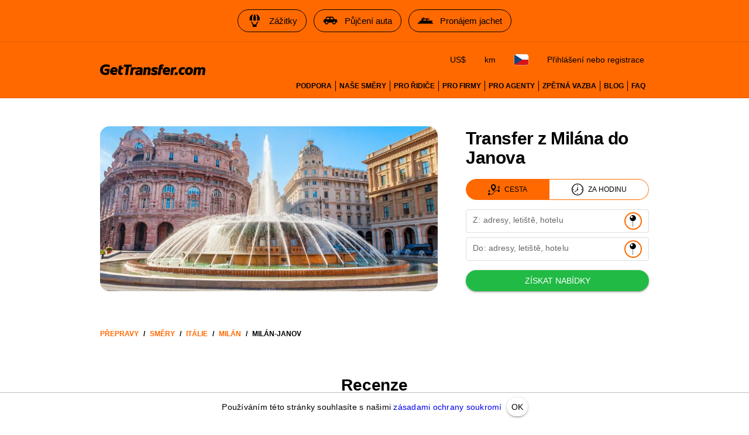

--- FILE ---
content_type: text/html; charset=utf-8
request_url: https://gettransfer.com/cs/directions/italy/milan/populars/milan-genoa
body_size: 17970
content:
<!DOCTYPE html><html lang=cs dir=ltr><head><title>Taxi Transfers z Milána do Janova | GetTransfer.com</title><meta charset="utf-8" data-qmeta="charset"><meta name="description" content="Rezervujte si svůj transfer z Milána do Janova předem! Žádné skryté poplatky. Vyberte si své auto a řidiče – přizpůsobeno právě pro vás!" data-qmeta="description"><meta name="theme-color" content="#ff6900" data-qmeta="themeColor"><meta property="og:site_name" content="GetTransfer.com" data-qmeta="ogSiteName"><meta property="og:type" content="website" data-qmeta="ogType"><meta property="og:description" content="Rezervujte si svůj transfer z Milána do Janova předem! Žádné skryté poplatky. Vyberte si své auto a řidiče – přizpůsobeno právě pro vás!" data-qmeta="ogDescription"><meta property="og:image" content="https://gettransfer.com/common/logo-preview.png?v=2022.1" data-qmeta="ogImage"><meta property="twitter:image" content="https://gettransfer.com/common/logo-preview.png?v=2022.1" data-qmeta="twitterImage"><meta property="twitter:card" content="summary_large_image" data-qmeta="twitterCard"><meta property="og:title" content="Taxi Transfers z Milána do Janova | GetTransfer.com" data-qmeta="ogTitle"><meta property="og:url" content="https://gettransfer.com/cs/directions/italy/milan/populars/milan-genoa" data-qmeta="ogUrl"><link rel="canonical" href="https://gettransfer.com/cs/directions/italy/milan/populars/milan-genoa" data-qmeta="canonical"><link rel="alternate" hreflang="x-default" href="https://gettransfer.com/en/directions/italy/milan/populars/milan-genoa" data-qmeta="default"><link rel="apple-touch-icon" sizes="180x180" href="/common/domains/gettransfer/apple-touch-icon-180x180.png" data-qmeta="180x180"><link rel="apple-touch-icon" sizes="152x152" href="/common/domains/gettransfer/apple-touch-icon-152x152.png" data-qmeta="152x152"><link rel="apple-touch-icon" sizes="120x120" href="/common/domains/gettransfer/apple-touch-icon-120x120.png" data-qmeta="120x120"><link rel="apple-touch-icon" sizes="76x76" href="/common/domains/gettransfer/apple-touch-icon-76x76.png" data-qmeta="76x76"><link rel="icon" type="image/png" sizes="16x16" href="/common/domains/gettransfer/favicon-16x16.png" data-qmeta="16x16"><link rel="icon" type="image/png" sizes="32x32" href="/common/domains/gettransfer/favicon-32x32.png" data-qmeta="32x32"><link rel="apple-touch-icon" href="/common/domains/gettransfer/apple-touch-icon.png" data-qmeta="appleTouchIcon"><link rel="alternate" hreflang="en" href="https://gettransfer.com/en/directions/italy/milan/populars/milan-genoa" data-qmeta="en"><link rel="alternate" hreflang="es" href="https://gettransfer.com/es/directions/italy/milan/populars/milan-genoa" data-qmeta="es"><link rel="alternate" hreflang="ru" href="https://gettransfer.com/ru/directions/italy/milan/populars/milan-genoa" data-qmeta="ru"><link rel="alternate" hreflang="fr" href="https://gettransfer.com/fr/directions/italy/milan/populars/milan-genoa" data-qmeta="fr"><link rel="alternate" hreflang="pt" href="https://gettransfer.com/pt/directions/italy/milan/populars/milan-genoa" data-qmeta="pt"><link rel="alternate" hreflang="de" href="https://gettransfer.com/de/directions/italy/milan/populars/milan-genoa" data-qmeta="de"><link rel="alternate" hreflang="it" href="https://gettransfer.com/it/directions/italy/milan/populars/milan-genoa" data-qmeta="it"><link rel="alternate" hreflang="zh" href="https://gettransfer.com/zh/directions/italy/milan/populars/milan-genoa" data-qmeta="zh"><link rel="alternate" hreflang="ro" href="https://gettransfer.com/ro/directions/italy/milan/populars/milan-genoa" data-qmeta="ro"><link rel="alternate" hreflang="ja" href="https://gettransfer.com/ja/directions/italy/milan/populars/milan-genoa" data-qmeta="ja"><link rel="alternate" hreflang="nl" href="https://gettransfer.com/nl/directions/italy/milan/populars/milan-genoa" data-qmeta="nl"><link rel="alternate" hreflang="pl" href="https://gettransfer.com/pl/directions/italy/milan/populars/milan-genoa" data-qmeta="pl"><link rel="alternate" hreflang="el" href="https://gettransfer.com/el/directions/italy/milan/populars/milan-genoa" data-qmeta="el"><link rel="alternate" hreflang="fi" href="https://gettransfer.com/fi/directions/italy/milan/populars/milan-genoa" data-qmeta="fi"><link rel="alternate" hreflang="sv" href="https://gettransfer.com/sv/directions/italy/milan/populars/milan-genoa" data-qmeta="sv"><link rel="alternate" hreflang="he" href="https://gettransfer.com/he/directions/italy/milan/populars/milan-genoa" data-qmeta="he"><link rel="alternate" hreflang="ar" href="https://gettransfer.com/ar/directions/italy/milan/populars/milan-genoa" data-qmeta="ar"><link rel="alternate" hreflang="no" href="https://gettransfer.com/no/directions/italy/milan/populars/milan-genoa" data-qmeta="no"><link rel="alternate" hreflang="ko" href="https://gettransfer.com/ko/directions/italy/milan/populars/milan-genoa" data-qmeta="ko"><link rel="alternate" hreflang="sk" href="https://gettransfer.com/sk/directions/italy/milan/populars/milan-genoa" data-qmeta="sk"><link rel="alternate" hreflang="cs" href="https://gettransfer.com/cs/directions/italy/milan/populars/milan-genoa" data-qmeta="cs"><link rel="alternate" hreflang="tr" href="https://gettransfer.com/tr/directions/italy/milan/populars/milan-genoa" data-qmeta="tr"><link rel="alternate" hreflang="zh-TW" href="https://gettransfer.com/zh-TW/directions/italy/milan/populars/milan-genoa" data-qmeta="zh-TW"><link rel="alternate" hreflang="hu" href="https://gettransfer.com/hu/directions/italy/milan/populars/milan-genoa" data-qmeta="hu"><link rel="alternate" hreflang="bn" href="https://gettransfer.com/bn/directions/italy/milan/populars/milan-genoa" data-qmeta="bn"><link rel="alternate" hreflang="sr" href="https://gettransfer.com/sr/directions/italy/milan/populars/milan-genoa" data-qmeta="sr"><link rel="alternate" hreflang="ur" href="https://gettransfer.com/ur/directions/italy/milan/populars/milan-genoa" data-qmeta="ur"><link rel="alternate" hreflang="az" href="https://gettransfer.com/az/directions/italy/milan/populars/milan-genoa" data-qmeta="az"><link rel="alternate" hreflang="uz" href="https://gettransfer.com/uz/directions/italy/milan/populars/milan-genoa" data-qmeta="uz"><link rel="alternate" hreflang="am" href="https://gettransfer.com/am/directions/italy/milan/populars/milan-genoa" data-qmeta="am"><link rel="alternate" hreflang="uk" href="https://gettransfer.com/uk/directions/italy/milan/populars/milan-genoa" data-qmeta="uk"><script type="application/ld+json" data-qmeta="breadcrumbs">{"@context":"https://schema.org","@type":"BreadcrumbList","itemListElement":[{"@type":"ListItem","position":1,"name":"Itálie","item":"https://gettransfer.com/cs/directions/italy"},{"@type":"ListItem","position":2,"name":"Milán","item":"https://gettransfer.com/cs/directions/italy/milan"},{"@type":"ListItem","position":3,"name":"Milán-Janov","item":"https://gettransfer.com/cs/directions/italy/milan/populars/milan-genoa"}]}</script><base href=/ ><meta name=format-detection content="telephone=no"><meta name=msapplication-tap-highlight content=no><meta name=viewport content="user-scalable=no,initial-scale=1,maximum-scale=1,minimum-scale=1,interactive-widget=resizes-content,width=device-width"> <link rel="stylesheet" href="/css/styles.06bdda64.css"></head><body class="desktop no-touch body--light gettransfer" data-server-rendered><script id="qmeta-init">window.__Q_META__={"title":"Taxi Transfers z Milána do Janova | GetTransfer.com","meta":{"charset":{"charset":"utf-8"},"description":{"name":"description","content":"Rezervujte si svůj transfer z Milána do Janova předem! Žádné skryté poplatky. Vyberte si své auto a řidiče – přizpůsobeno právě pro vás!"},"themeColor":{"name":"theme-color","content":"#ff6900"},"ogSiteName":{"property":"og:site_name","content":"GetTransfer.com"},"ogType":{"property":"og:type","content":"website"},"ogDescription":{"property":"og:description","content":"Rezervujte si svůj transfer z Milána do Janova předem! Žádné skryté poplatky. Vyberte si své auto a řidiče – přizpůsobeno právě pro vás!"},"ogImage":{"property":"og:image","content":"https://gettransfer.com/common/logo-preview.png?v=2022.1"},"twitterImage":{"property":"twitter:image","content":"https://gettransfer.com/common/logo-preview.png?v=2022.1"},"twitterCard":{"property":"twitter:card","content":"summary_large_image"},"ogTitle":{"property":"og:title","content":"Taxi Transfers z Milána do Janova | GetTransfer.com"},"ogUrl":{"property":"og:url","content":"https://gettransfer.com/cs/directions/italy/milan/populars/milan-genoa"}},"link":{"canonical":{"rel":"canonical","href":"https://gettransfer.com/cs/directions/italy/milan/populars/milan-genoa"},"default":{"rel":"alternate","hreflang":"x-default","href":"https://gettransfer.com/en/directions/italy/milan/populars/milan-genoa"},"180x180":{"rel":"apple-touch-icon","sizes":"180x180","href":"/common/domains/gettransfer/apple-touch-icon-180x180.png"},"152x152":{"rel":"apple-touch-icon","sizes":"152x152","href":"/common/domains/gettransfer/apple-touch-icon-152x152.png"},"120x120":{"rel":"apple-touch-icon","sizes":"120x120","href":"/common/domains/gettransfer/apple-touch-icon-120x120.png"},"76x76":{"rel":"apple-touch-icon","sizes":"76x76","href":"/common/domains/gettransfer/apple-touch-icon-76x76.png"},"16x16":{"rel":"icon","type":"image/png","sizes":"16x16","href":"/common/domains/gettransfer/favicon-16x16.png"},"32x32":{"rel":"icon","type":"image/png","sizes":"32x32","href":"/common/domains/gettransfer/favicon-32x32.png"},"appleTouchIcon":{"rel":"apple-touch-icon","href":"/common/domains/gettransfer/apple-touch-icon.png"},"en":{"rel":"alternate","hreflang":"en","href":"https://gettransfer.com/en/directions/italy/milan/populars/milan-genoa"},"es":{"rel":"alternate","hreflang":"es","href":"https://gettransfer.com/es/directions/italy/milan/populars/milan-genoa"},"ru":{"rel":"alternate","hreflang":"ru","href":"https://gettransfer.com/ru/directions/italy/milan/populars/milan-genoa"},"fr":{"rel":"alternate","hreflang":"fr","href":"https://gettransfer.com/fr/directions/italy/milan/populars/milan-genoa"},"pt":{"rel":"alternate","hreflang":"pt","href":"https://gettransfer.com/pt/directions/italy/milan/populars/milan-genoa"},"de":{"rel":"alternate","hreflang":"de","href":"https://gettransfer.com/de/directions/italy/milan/populars/milan-genoa"},"it":{"rel":"alternate","hreflang":"it","href":"https://gettransfer.com/it/directions/italy/milan/populars/milan-genoa"},"zh":{"rel":"alternate","hreflang":"zh","href":"https://gettransfer.com/zh/directions/italy/milan/populars/milan-genoa"},"ro":{"rel":"alternate","hreflang":"ro","href":"https://gettransfer.com/ro/directions/italy/milan/populars/milan-genoa"},"ja":{"rel":"alternate","hreflang":"ja","href":"https://gettransfer.com/ja/directions/italy/milan/populars/milan-genoa"},"nl":{"rel":"alternate","hreflang":"nl","href":"https://gettransfer.com/nl/directions/italy/milan/populars/milan-genoa"},"pl":{"rel":"alternate","hreflang":"pl","href":"https://gettransfer.com/pl/directions/italy/milan/populars/milan-genoa"},"el":{"rel":"alternate","hreflang":"el","href":"https://gettransfer.com/el/directions/italy/milan/populars/milan-genoa"},"fi":{"rel":"alternate","hreflang":"fi","href":"https://gettransfer.com/fi/directions/italy/milan/populars/milan-genoa"},"sv":{"rel":"alternate","hreflang":"sv","href":"https://gettransfer.com/sv/directions/italy/milan/populars/milan-genoa"},"he":{"rel":"alternate","hreflang":"he","href":"https://gettransfer.com/he/directions/italy/milan/populars/milan-genoa"},"ar":{"rel":"alternate","hreflang":"ar","href":"https://gettransfer.com/ar/directions/italy/milan/populars/milan-genoa"},"no":{"rel":"alternate","hreflang":"no","href":"https://gettransfer.com/no/directions/italy/milan/populars/milan-genoa"},"ko":{"rel":"alternate","hreflang":"ko","href":"https://gettransfer.com/ko/directions/italy/milan/populars/milan-genoa"},"sk":{"rel":"alternate","hreflang":"sk","href":"https://gettransfer.com/sk/directions/italy/milan/populars/milan-genoa"},"cs":{"rel":"alternate","hreflang":"cs","href":"https://gettransfer.com/cs/directions/italy/milan/populars/milan-genoa"},"tr":{"rel":"alternate","hreflang":"tr","href":"https://gettransfer.com/tr/directions/italy/milan/populars/milan-genoa"},"zh-TW":{"rel":"alternate","hreflang":"zh-TW","href":"https://gettransfer.com/zh-TW/directions/italy/milan/populars/milan-genoa"},"hu":{"rel":"alternate","hreflang":"hu","href":"https://gettransfer.com/hu/directions/italy/milan/populars/milan-genoa"},"bn":{"rel":"alternate","hreflang":"bn","href":"https://gettransfer.com/bn/directions/italy/milan/populars/milan-genoa"},"sr":{"rel":"alternate","hreflang":"sr","href":"https://gettransfer.com/sr/directions/italy/milan/populars/milan-genoa"},"ur":{"rel":"alternate","hreflang":"ur","href":"https://gettransfer.com/ur/directions/italy/milan/populars/milan-genoa"},"az":{"rel":"alternate","hreflang":"az","href":"https://gettransfer.com/az/directions/italy/milan/populars/milan-genoa"},"uz":{"rel":"alternate","hreflang":"uz","href":"https://gettransfer.com/uz/directions/italy/milan/populars/milan-genoa"},"am":{"rel":"alternate","hreflang":"am","href":"https://gettransfer.com/am/directions/italy/milan/populars/milan-genoa"},"uk":{"rel":"alternate","hreflang":"uk","href":"https://gettransfer.com/uk/directions/italy/milan/populars/milan-genoa"}},"htmlAttr":{},"bodyAttr":{},"script":{"breadcrumbs":{"type":"application/ld+json","innerHTML":"{\"@context\":\"https://schema.org\",\"@type\":\"BreadcrumbList\",\"itemListElement\":[{\"@type\":\"ListItem\",\"position\":1,\"name\":\"Itálie\",\"item\":\"https://gettransfer.com/cs/directions/italy\"},{\"@type\":\"ListItem\",\"position\":2,\"name\":\"Milán\",\"item\":\"https://gettransfer.com/cs/directions/italy/milan\"},{\"@type\":\"ListItem\",\"position\":3,\"name\":\"Milán-Janov\",\"item\":\"https://gettransfer.com/cs/directions/italy/milan/populars/milan-genoa\"}]}"}}}</script> <div id=q-app><div class="relative-position with-cookie-policy-banner" data-v-3539e82a><div class="sub ios-bottom-padding bg-white fixed-bottom" data-v-3539e82a><div class="q-tabs row no-wrap items-center q-tabs--not-scrollable q-tabs--horizontal q-tabs__arrows--inside q-tabs--mobile-without-arrows tabs text-grey-10 no-shadow lt-sm" role="tablist" data-v-3539e82a data-v-dee01aca><!----><div class="q-tabs__content scroll--mobile row no-wrap items-center self-stretch hide-scrollbar relative-position q-tabs__content--align-center"><!--[--><!--[--><a class="q-tab relative-position self-stretch flex flex-center text-center q-tab--inactive q-tab--no-caps q-focusable q-hoverable cursor-pointer tab-item q-px-none" tabindex="0" role="tab" aria-selected="false" href="/cs/transfers/new"><div class="q-focus-helper" tabindex="-1"></div><div class="q-tab__content self-stretch flex-center relative-position q-anchor--skip non-selectable column full-width"><!----><i class="q-icon icon-book tab-icon" style="font-size:24px;" aria-hidden="true" role="presentation"> </i><div class="tab-title ellipsis">Rezervovat</div></div><div class="q-tab__indicator absolute-bottom text-transparent"></div></a><a class="q-tab relative-position self-stretch flex flex-center text-center q-tab--inactive q-tab--no-caps q-focusable q-hoverable cursor-pointer tab-item q-px-none" tabindex="0" role="tab" aria-selected="false" href="/cs/client/#/cabinet/transfers/active"><div class="q-focus-helper" tabindex="-1"></div><div class="q-tab__content self-stretch flex-center relative-position q-anchor--skip non-selectable column full-width"><div class="q-badge flex inline items-center no-wrap q-badge--single-line inbox-badge empty-display-none absolute border-radius-8 fs-12 z-index-1" style="" role="status" data-v-3a8e60cc></div><i class="q-icon icon-requests tab-icon" style="font-size:24px;" aria-hidden="true" role="presentation"> </i><div class="tab-title ellipsis">Cesty</div></div><div class="q-tab__indicator absolute-bottom text-transparent"></div></a><a class="q-tab relative-position self-stretch flex flex-center text-center q-tab--inactive q-tab--no-caps q-focusable q-hoverable cursor-pointer tab-item q-px-none" tabindex="0" role="tab" aria-selected="false" href="/cs/support"><div class="q-focus-helper" tabindex="-1"></div><div class="q-tab__content self-stretch flex-center relative-position q-anchor--skip non-selectable column full-width"><!----><i class="q-icon icon-support tab-icon" style="font-size:24px;" aria-hidden="true" role="presentation"> </i><div class="tab-title ellipsis">Podpora</div></div><div class="q-tab__indicator absolute-bottom text-transparent"></div></a><a class="q-tab relative-position self-stretch flex flex-center text-center q-tab--inactive q-tab--no-caps q-focusable q-hoverable cursor-pointer tab-item q-px-none" tabindex="0" role="tab" aria-selected="false" href="/cs/client/#/cabinet/settings"><div class="q-focus-helper" tabindex="-1"></div><div class="q-tab__content self-stretch flex-center relative-position q-anchor--skip non-selectable column full-width"><!----><i class="q-icon icon-settings tab-icon" style="font-size:24px;" aria-hidden="true" role="presentation"> </i><div class="tab-title ellipsis">Nastavení</div></div><div class="q-tab__indicator absolute-bottom text-transparent"></div></a><!--]--><!--]--></div><i class="q-icon icon-chevron_left q-tabs__arrow q-tabs__arrow--left absolute q-tab__icon" style="" aria-hidden="true" role="presentation"> </i><i class="q-icon icon-chevron_right q-tabs__arrow q-tabs__arrow--right absolute q-tab__icon q-tabs__arrow--faded" style="" aria-hidden="true" role="presentation"> </i></div><div class="q-banner row items-center q-banner--dense cookies text-center" role="alert" data-v-3539e82a data-v-7bba3a96><div class="q-banner__avatar col-auto row items-center self-start"></div><div class="q-banner__content col text-body2"><div class="flex flex-center" data-v-7bba3a96><div data-v-7bba3a96>Používáním této stránky souhlasíte s našimi <a href="/cs/privacy_policy#cookies" target="_blank">zásadami ochrany soukromí</a></div><button class="q-btn q-btn-item non-selectable no-outline q-btn--standard q-btn--rectangle q-btn--actionable q-focusable q-hoverable q-btn--dense q-ml-8 q-px-8" style="" tabindex="0" type="button" data-v-7bba3a96><span class="q-focus-helper"></span><span class="q-btn__content text-center col items-center q-anchor--skip justify-center row"><span class="block">OK</span></span></button></div></div></div></div><div class="q-layout q-layout--standard" style="min-height:0px;padding-bottom:0px;" tabindex="-1" data-v-3539e82a data-v-6d780c0c><!----><!----><header class="q-header q-layout__section--marginal absolute-top q-header--bordered web-header bg-primary" style="" data-v-6d780c0c data-v-03cc5ad9><div class="banner q-gutter-x-12 q-pa-12 q-pa-md-16 hide-scrollbar overflow-auto text-center text-no-wrap" data-v-03cc5ad9 data-v-2c022b2a><!--[--><a class="q-btn q-btn-item non-selectable no-outline q-btn--outline q-btn--rectangle text-black q-btn--actionable q-focusable q-hoverable q-btn--no-uppercase" style="" tabindex="0" href="https://getexperience.com/?utm_campaign=header&amp;utm_source=gettransfer&amp;utm_medium=web" target="_blank" data-v-2c022b2a><span class="q-focus-helper"></span><span class="q-btn__content text-center col items-center q-anchor--skip justify-center row"><i class="q-icon on-left" style="" aria-hidden="true" role="img"><img src="common/icons/experience.svg"></i><span class="block">Zážitky</span></span></a><a class="q-btn q-btn-item non-selectable no-outline q-btn--outline q-btn--rectangle text-black q-btn--actionable q-focusable q-hoverable q-btn--no-uppercase" style="" tabindex="0" href="https://getrentacar.com/?utm_source=gettransfer&amp;utm_medium=referral&amp;utm_campaign=header" target="_blank" data-v-2c022b2a><span class="q-focus-helper"></span><span class="q-btn__content text-center col items-center q-anchor--skip justify-center row"><i class="q-icon on-left" style="" aria-hidden="true" role="img"><img src="common/icons/car_hire.svg"></i><span class="block">Půjčení auta</span></span></a><a class="q-btn q-btn-item non-selectable no-outline q-btn--outline q-btn--rectangle text-black q-btn--actionable q-focusable q-hoverable q-btn--no-uppercase" style="" tabindex="0" href="https://getboat.com/?utm_campaign=header&amp;utm_source=gettransfer&amp;utm_medium=web" target="_blank" data-v-2c022b2a><span class="q-focus-helper"></span><span class="q-btn__content text-center col items-center q-anchor--skip justify-center row"><i class="q-icon on-left" style="" aria-hidden="true" role="img"><img src="common/icons/boats.svg"></i><span class="block">Pronájem jachet</span></span></a><!--]--></div><div class="container text-black flex items-center q-px-16 justify-between no-wrap" data-v-03cc5ad9><div class="flex no-wrap flex-1 q-mr-16" data-v-03cc5ad9><!----><!----><a href="/cs" class="web-header-logo flex items-center" data-v-03cc5ad9><img src="common/logo.svg?v=2022" alt="GetTransfer.com" data-v-03cc5ad9></a></div><div class="web-header-nav flex column no-wrap items-end justify-between" data-v-03cc5ad9><div class="flex no-wrap flex-center" data-v-03cc5ad9><!--[--><!--]--><!--[--><!----><!----><!--]--><div class="settings flex no-wrap q-gutter-16" data-v-03cc5ad9 data-v-56889d5d><button class="q-btn q-btn-item non-selectable no-outline q-btn--flat q-btn--rectangle q-btn--actionable q-focusable q-hoverable q-btn--dense currency" style="" tabindex="0" type="button" data-v-56889d5d><span class="q-focus-helper"></span><span class="q-btn__content text-center col items-center q-anchor--skip justify-center row"><span class="block">US$</span></span></button><button class="q-btn q-btn-item non-selectable no-outline q-btn--flat q-btn--rectangle q-btn--actionable q-focusable q-hoverable q-btn--no-uppercase q-btn--dense distance-unit" style="" tabindex="0" type="button" data-v-56889d5d><span class="q-focus-helper"></span><span class="q-btn__content text-center col items-center q-anchor--skip justify-center row"><span class="block">km</span></span></button><button class="q-btn q-btn-item non-selectable no-outline q-btn--flat q-btn--rectangle q-btn--actionable q-focusable q-hoverable q-btn--dense locale" style="" tabindex="0" type="button" data-v-56889d5d><span class="q-focus-helper"></span><span class="q-btn__content text-center col items-center q-anchor--skip justify-center row"><img class="border-radius-4" alt="cs" src="/img/5a24757d.cz.svg" height="18" data-v-56889d5d data-v-3b670a9c></span></button><div data-v-56889d5d><button class="q-btn q-btn-item non-selectable no-outline q-btn--flat q-btn--rectangle q-btn--actionable q-focusable q-hoverable q-btn--dense lt-md" style="font-size:10px;" tabindex="0" type="button" data-v-56889d5d><span class="q-focus-helper"></span><span class="q-btn__content text-center col items-center q-anchor--skip justify-center row"><i class="q-icon icon-person" style="" aria-hidden="true" role="img"> </i></span></button><button class="q-btn q-btn-item non-selectable no-outline q-btn--flat q-btn--rectangle q-btn--actionable q-focusable q-hoverable q-btn--no-uppercase gt-sm" style="" tabindex="0" type="button" data-v-56889d5d><span class="q-focus-helper"></span><span class="q-btn__content text-center col items-center q-anchor--skip justify-center row"><span class="block">Přihlášení nebo registrace</span></span></button></div><!----></div><button class="q-btn q-btn-item non-selectable no-outline q-btn--flat q-btn--rectangle q-btn--actionable q-focusable q-hoverable q-btn--dense burger q-ml-8 q-ml-sm-16" style="" tabindex="0" type="button" data-v-03cc5ad9><span class="q-focus-helper"></span><span class="q-btn__content text-center col items-center q-anchor--skip justify-center row"><i class="q-icon icon-drag_handle" style="" aria-hidden="true" role="img"> </i><!----></span></button></div><div class="flex nav-links no-wrap q-mt-16" data-v-03cc5ad9><!--[--><div class="text-no-wrap" data-v-03cc5ad9><a href="/cs/support" data-v-03cc5ad9>Podpora</a></div><div class="text-no-wrap" data-v-03cc5ad9><a href="/cs/directions" data-v-03cc5ad9>Naše směry</a></div><div class="text-no-wrap" data-v-03cc5ad9><a href="/cs/carrier/new" data-v-03cc5ad9>Pro řidiče</a></div><div class="text-no-wrap" data-v-03cc5ad9><a href="/cs/partner/new" data-v-03cc5ad9>Pro firmy</a></div><div class="text-no-wrap" data-v-03cc5ad9><a href="/cs/agent/new" data-v-03cc5ad9>Pro agenty</a></div><div class="text-no-wrap" data-v-03cc5ad9><a href="/cs/feedback" data-v-03cc5ad9>Zpětná vazba</a></div><div class="text-no-wrap" data-v-03cc5ad9><a href="https://blog.gettransfer.com" data-v-03cc5ad9>Blog</a></div><div class="text-no-wrap" data-v-03cc5ad9><a href="/cs/faq" data-v-03cc5ad9>FAQ</a></div><!--]--></div></div></div><!----></header><!----><div class="q-page-container" style="padding-top:50px;" data-v-6d780c0c><main class="q-page directions" style="min-height:calc(100vh - 50px);" data-v-6d780c0c data-v-13c2b78a><div class="header q-py-sm-48 q-py-16" data-v-13c2b78a data-v-5fb46327><div class="container q-px-16 row" data-v-5fb46327><div class="header-img-wrap col-12 col-md-8 q-px-16 q-pl-md-none q-pr-md-48" data-v-5fb46327><div class="header-img relative-position flex q-mx-auto" data-src-image="/files/7d78a25a9b458c0cc1ae03995179e139" data-v-5fb46327></div></div><div class="column items-center col-12 col-md-4" data-v-5fb46327><div class="title-wrap flex items-end q-mb-24 q-mb-md-none" data-v-5fb46327><h1 class="title q-mt-md-4 text-bold q-px-16 q-px-md-none" data-v-5fb46327>Transfer z Milána do Janova</h1></div><div class="form" data-v-5fb46327 data-v-40f58922><div class="q-btn-group row no-wrap q-btn-group--outline inline transfer-type-toggle row inline full-width ellipsis" data-v-40f58922 data-v-7d6c3b2b><!--[--><button class="q-btn q-btn-item non-selectable no-outline q-btn--standard q-btn--rectangle bg-primary text-white q-btn--actionable q-focusable q-hoverable route" style="padding:0;min-width:0;min-height:0;" tabindex="0" type="button" data-v-7d6c3b2b><span class="q-focus-helper"></span><span class="q-btn__content text-center col items-center q-anchor--skip justify-center row"><span class="flex no-wrap items-center text-black" data-v-7d6c3b2b><i class="q-icon icon-route q-mr-8" style="font-size:20px;" aria-hidden="true" role="presentation" data-v-7d6c3b2b> </i> Cesta</span></span></button><button class="q-btn q-btn-item non-selectable no-outline q-btn--outline q-btn--rectangle text-primary q-btn--actionable q-focusable q-hoverable hourly" style="padding:0;min-width:0;min-height:0;" tabindex="0" type="button" data-v-7d6c3b2b><span class="q-focus-helper"></span><span class="q-btn__content text-center col items-center q-anchor--skip justify-center row"><span class="flex no-wrap items-center text-black" data-v-7d6c3b2b><i class="q-icon icon-hourly q-mr-8" style="font-size:20px;" aria-hidden="true" role="presentation" data-v-7d6c3b2b> </i> Za hodinu</span></span></button><!--]--></div><form class="q-form" data-v-40f58922><div class="q-py-16" data-v-40f58922><div class="q-gutter-8" data-v-40f58922><label class="q-field row no-wrap items-start q-field--outlined q-select q-field--auto-height q-select--with-input q-select--without-chips q-select--single q-field--labeled q-field--dense autocomplete fs-14 autocomplete-google-map" style=""><!----><div class="q-field__inner relative-position col self-stretch"><div class="q-field__control relative-position row no-wrap bg-white" tabindex="-1"><div class="q-field__control-container col relative-position row no-wrap q-anchor--skip"><div class="q-field__native row items-center"><input class="q-field__input q-placeholder col hide-scrollbar" style="" value type="search" tabindex="0" role="combobox" aria-label="Z: adresy, letiště, hotelu" aria-readonly="false" aria-autocomplete="list" aria-expanded="false" aria-controls="null_lb" gt-input-tag="input" gt-popup-hide-disable-stop-propagation data-v-40f58922 maxlength="255"></div><div class="q-field__label no-pointer-events absolute ellipsis">Z: adresy, letiště, hotelu</div><!----></div><div class="q-field__append q-field__marginal row no-wrap items-center"><button class="q-btn q-btn-item non-selectable no-outline q-btn--flat q-btn--round q-btn--actionable q-focusable q-hoverable choose-on-map fs-10" style="" tabindex="0" type="button"><span class="q-focus-helper"></span><span class="q-btn__content text-center col items-center q-anchor--skip justify-center row"><i class="q-icon" style="font-size:20px;" aria-hidden="true" role="presentation"><img src="common/icons/pin.svg"></i></span></button><!--[--><!--]--></div><!----><!----></div><!----></div><!----></label><!----><div data-v-40f58922 data-v-40f58922><label class="q-field row no-wrap items-start q-field--outlined q-select q-field--auto-height q-select--with-input q-select--without-chips q-select--single q-field--labeled q-field--dense autocomplete fs-14 autocomplete-google-map" style=""><!----><div class="q-field__inner relative-position col self-stretch"><div class="q-field__control relative-position row no-wrap bg-white" tabindex="-1"><div class="q-field__control-container col relative-position row no-wrap q-anchor--skip"><div class="q-field__native row items-center"><input class="q-field__input q-placeholder col hide-scrollbar" style="" value type="search" tabindex="0" role="combobox" aria-label="Do: adresy, letiště, hotelu" aria-readonly="false" aria-autocomplete="list" aria-expanded="false" aria-controls="null_lb" gt-input-tag="input" gt-popup-hide-disable-stop-propagation data-v-40f58922 maxlength="255"></div><div class="q-field__label no-pointer-events absolute ellipsis">Do: adresy, letiště, hotelu</div><!----></div><div class="q-field__append q-field__marginal row no-wrap items-center"><button class="q-btn q-btn-item non-selectable no-outline q-btn--flat q-btn--round q-btn--actionable q-focusable q-hoverable choose-on-map fs-10" style="" tabindex="0" type="button"><span class="q-focus-helper"></span><span class="q-btn__content text-center col items-center q-anchor--skip justify-center row"><i class="q-icon" style="font-size:20px;" aria-hidden="true" role="presentation"><img src="common/icons/pin.svg"></i></span></button><!--[--><!--]--></div><!----><!----></div><!----></div><!----></label></div><!----></div></div><button class="q-btn q-btn-item non-selectable no-outline q-btn--standard q-btn--rectangle bg-positive text-white q-btn--actionable q-focusable q-hoverable full-width" style="" tabindex="0" type="submit" data-v-40f58922><span class="q-focus-helper"></span><span class="q-btn__content text-center col items-center q-anchor--skip justify-center row"><span class="block">Získat nabídky</span></span></button></form><div class="q-inner-loading q--avoid-card-border absolute-full column flex-center" style="--q-transition-duration:300ms;" data-v-40f58922><svg class="q-spinner text-primary q-spinner-mat" width="24px" height="24px" viewBox="25 25 50 50"><circle class="path" cx="50" cy="50" r="20" fill="none" stroke="currentColor" stroke-width="5" stroke-miterlimit="10"></circle></svg></div></div></div></div><!----></div><div class="q-breadcrumbs fs-12 q-pa-16 text-bold text-uppercase container" data-v-13c2b78a><div class="flex items-center justify-start q-gutter-sm"><div class="flex items-center text-primary"><a class="q-breadcrumbs__el q-link flex inline items-center relative-position q-link--focusable q-router-link--active" href="/cs">Přepravy</a></div><div class="q-breadcrumbs__separator">/</div><div class="flex items-center text-primary"><a class="q-breadcrumbs__el q-link flex inline items-center relative-position q-link--focusable q-router-link--active" href="/cs/directions">Směry</a></div><div class="q-breadcrumbs__separator">/</div><div class="flex items-center text-primary"><a class="q-breadcrumbs__el q-link flex inline items-center relative-position q-link--focusable" href="/cs/directions/italy">Itálie</a></div><div class="q-breadcrumbs__separator">/</div><div class="flex items-center text-primary"><a class="q-breadcrumbs__el q-link flex inline items-center relative-position q-link--focusable" href="/cs/directions/italy/milan">Milán</a></div><div class="q-breadcrumbs__separator">/</div><div class="flex items-center q-breadcrumbs--last"><a class="q-breadcrumbs__el q-link flex inline items-center relative-position q-link--focusable q-router-link--exact-active q-router-link--active" href="/cs/directions/italy/milan/populars/milan-genoa">Milán-Janov</a></div></div></div><!--[--><!----><div class="column" data-v-13c2b78a><h2 class="text-bold self-center q-mb-none q-my-24 q-my-sm-48" data-v-13c2b78a>Recenze</h2><div class="feedbacks full-width" data-v-13c2b78a data-v-de17e8b4><div class="full-width" data-v-de17e8b4 data-v-539648b4><div class="overflow-auto hide-scrollbar" data-v-539648b4><div class="row no-wrap q-gutter-x-8 q-gutter-md-x-16 container" data-v-539648b4><!--[--><!--[--><div class="carousel-wrapper" data-v-de17e8b4 data-v-539648b4-s><div class="feedback q-pa-24" data-v-de17e8b4 data-v-539648b4-s data-v-06c5dd6c><div class="q-mb-8" data-v-06c5dd6c><div class="row items-center" data-v-06c5dd6c><b class="fs-18 q-pr-8" data-v-06c5dd6c>Chantel Way</b><img src="img/feedback_services/facebook.png" alt="facebook" width="108" data-v-06c5dd6c></div></div><div class="q-rating row inline items-center q-rating--non-editable q-rating--no-dimming text-grey q-mb-16" style="font-size:24px;" role="radiogroup" aria-readonly="true" data-v-06c5dd6c><div class="q-rating__icon-container flex flex-center" role="radio" aria-checked="false" aria-label="star 1"><i class="q-icon icon-star q-rating__icon q-rating__icon--active text-yellow" style="" aria-hidden="true" role="presentation"> </i></div><div class="q-rating__icon-container flex flex-center" role="radio" aria-checked="false" aria-label="star 2"><i class="q-icon icon-star q-rating__icon q-rating__icon--active text-yellow" style="" aria-hidden="true" role="presentation"> </i></div><div class="q-rating__icon-container flex flex-center" role="radio" aria-checked="false" aria-label="star 3"><i class="q-icon icon-star q-rating__icon q-rating__icon--active text-yellow" style="" aria-hidden="true" role="presentation"> </i></div><div class="q-rating__icon-container flex flex-center" role="radio" aria-checked="false" aria-label="star 4"><i class="q-icon icon-star q-rating__icon q-rating__icon--active text-yellow" style="" aria-hidden="true" role="presentation"> </i></div><div class="q-rating__icon-container flex flex-center" role="radio" aria-checked="true" aria-label="star 5"><i class="q-icon icon-star q-rating__icon q-rating__icon--active text-yellow" style="" aria-hidden="true" role="presentation"> </i></div></div><div class="feedback-text ellipsis-2-lines" data-v-06c5dd6c><span class="white-space-pre-line break-word" data-v-06c5dd6c>Brilliant service, our driver was always on time, super friendly and attentive to our needs. Asking if we wanted water, air con on or off etc. Can&#39;t beat this service, I would highly recommend to anyone.</span></div><!----></div></div><div class="carousel-wrapper" data-v-de17e8b4 data-v-539648b4-s><div class="feedback q-pa-24" data-v-de17e8b4 data-v-539648b4-s data-v-06c5dd6c><div class="q-mb-8" data-v-06c5dd6c><div class="row items-center" data-v-06c5dd6c><b class="fs-18 q-pr-8" data-v-06c5dd6c>Kellie Morris</b><img src="img/feedback_services/googleplay.png" alt="googleplay" width="108" data-v-06c5dd6c></div></div><div class="q-rating row inline items-center q-rating--non-editable q-rating--no-dimming text-grey q-mb-16" style="font-size:24px;" role="radiogroup" aria-readonly="true" data-v-06c5dd6c><div class="q-rating__icon-container flex flex-center" role="radio" aria-checked="false" aria-label="star 1"><i class="q-icon icon-star q-rating__icon q-rating__icon--active text-yellow" style="" aria-hidden="true" role="presentation"> </i></div><div class="q-rating__icon-container flex flex-center" role="radio" aria-checked="false" aria-label="star 2"><i class="q-icon icon-star q-rating__icon q-rating__icon--active text-yellow" style="" aria-hidden="true" role="presentation"> </i></div><div class="q-rating__icon-container flex flex-center" role="radio" aria-checked="false" aria-label="star 3"><i class="q-icon icon-star q-rating__icon q-rating__icon--active text-yellow" style="" aria-hidden="true" role="presentation"> </i></div><div class="q-rating__icon-container flex flex-center" role="radio" aria-checked="false" aria-label="star 4"><i class="q-icon icon-star q-rating__icon q-rating__icon--active text-yellow" style="" aria-hidden="true" role="presentation"> </i></div><div class="q-rating__icon-container flex flex-center" role="radio" aria-checked="true" aria-label="star 5"><i class="q-icon icon-star q-rating__icon q-rating__icon--active text-yellow" style="" aria-hidden="true" role="presentation"> </i></div></div><div class="feedback-text ellipsis-2-lines" data-v-06c5dd6c><span class="white-space-pre-line break-word" data-v-06c5dd6c>Brilliant service I&#39;ve used Get transfer many times now and never had any problems highly recommend best prices and so easy to book</span></div><!----></div></div><div class="carousel-wrapper" data-v-de17e8b4 data-v-539648b4-s><div class="feedback q-pa-24" data-v-de17e8b4 data-v-539648b4-s data-v-06c5dd6c><div class="q-mb-8" data-v-06c5dd6c><div class="row items-center" data-v-06c5dd6c><b class="fs-18 q-pr-8" data-v-06c5dd6c>Laurie Green</b><img src="img/feedback_services/reviewsio.png" alt="reviewsio" width="108" data-v-06c5dd6c></div></div><div class="q-rating row inline items-center q-rating--non-editable q-rating--no-dimming text-grey q-mb-16" style="font-size:24px;" role="radiogroup" aria-readonly="true" data-v-06c5dd6c><div class="q-rating__icon-container flex flex-center" role="radio" aria-checked="false" aria-label="star 1"><i class="q-icon icon-star q-rating__icon q-rating__icon--active text-yellow" style="" aria-hidden="true" role="presentation"> </i></div><div class="q-rating__icon-container flex flex-center" role="radio" aria-checked="false" aria-label="star 2"><i class="q-icon icon-star q-rating__icon q-rating__icon--active text-yellow" style="" aria-hidden="true" role="presentation"> </i></div><div class="q-rating__icon-container flex flex-center" role="radio" aria-checked="false" aria-label="star 3"><i class="q-icon icon-star q-rating__icon q-rating__icon--active text-yellow" style="" aria-hidden="true" role="presentation"> </i></div><div class="q-rating__icon-container flex flex-center" role="radio" aria-checked="false" aria-label="star 4"><i class="q-icon icon-star q-rating__icon q-rating__icon--active text-yellow" style="" aria-hidden="true" role="presentation"> </i></div><div class="q-rating__icon-container flex flex-center" role="radio" aria-checked="true" aria-label="star 5"><i class="q-icon icon-star q-rating__icon q-rating__icon--active text-yellow" style="" aria-hidden="true" role="presentation"> </i></div></div><div class="feedback-text ellipsis-2-lines" data-v-06c5dd6c><span class="white-space-pre-line break-word" data-v-06c5dd6c>Good quality service every time....booking is very easy, vehicles are good quality and drivers are super friendly and helpful.</span></div><!----></div></div><div class="carousel-wrapper" data-v-de17e8b4 data-v-539648b4-s><div class="feedback q-pa-24" data-v-de17e8b4 data-v-539648b4-s data-v-06c5dd6c><div class="q-mb-8" data-v-06c5dd6c><div class="row items-center" data-v-06c5dd6c><b class="fs-18 q-pr-8" data-v-06c5dd6c>pipina_16</b><img src="img/feedback_services/tripadvisor.png" alt="tripadvisor" width="108" data-v-06c5dd6c></div></div><div class="q-rating row inline items-center q-rating--non-editable q-rating--no-dimming text-grey q-mb-16" style="font-size:24px;" role="radiogroup" aria-readonly="true" data-v-06c5dd6c><div class="q-rating__icon-container flex flex-center" role="radio" aria-checked="false" aria-label="star 1"><i class="q-icon icon-star q-rating__icon q-rating__icon--active text-yellow" style="" aria-hidden="true" role="presentation"> </i></div><div class="q-rating__icon-container flex flex-center" role="radio" aria-checked="false" aria-label="star 2"><i class="q-icon icon-star q-rating__icon q-rating__icon--active text-yellow" style="" aria-hidden="true" role="presentation"> </i></div><div class="q-rating__icon-container flex flex-center" role="radio" aria-checked="false" aria-label="star 3"><i class="q-icon icon-star q-rating__icon q-rating__icon--active text-yellow" style="" aria-hidden="true" role="presentation"> </i></div><div class="q-rating__icon-container flex flex-center" role="radio" aria-checked="true" aria-label="star 4"><i class="q-icon icon-star q-rating__icon q-rating__icon--active text-yellow" style="" aria-hidden="true" role="presentation"> </i></div><div class="q-rating__icon-container flex flex-center" role="radio" aria-checked="false" aria-label="star 5"><i class="q-icon icon-star q-rating__icon text-grey" style="" aria-hidden="true" role="presentation"> </i></div></div><div class="feedback-text ellipsis-2-lines" data-v-06c5dd6c><span class="white-space-pre-line break-word" data-v-06c5dd6c>Even though my fligth was delayed and my own driver had to leave, he manage to send me another driver also apologised . Everything went perfect!</span></div><!----></div></div><div class="carousel-wrapper" data-v-de17e8b4 data-v-539648b4-s><div class="feedback q-pa-24" data-v-de17e8b4 data-v-539648b4-s data-v-06c5dd6c><div class="q-mb-8" data-v-06c5dd6c><div class="row items-center" data-v-06c5dd6c><b class="fs-18 q-pr-8" data-v-06c5dd6c>Jao Conceciao</b><img src="img/feedback_services/reviewsio.png" alt="reviewsio" width="108" data-v-06c5dd6c></div></div><div class="q-rating row inline items-center q-rating--non-editable q-rating--no-dimming text-grey q-mb-16" style="font-size:24px;" role="radiogroup" aria-readonly="true" data-v-06c5dd6c><div class="q-rating__icon-container flex flex-center" role="radio" aria-checked="false" aria-label="star 1"><i class="q-icon icon-star q-rating__icon q-rating__icon--active text-yellow" style="" aria-hidden="true" role="presentation"> </i></div><div class="q-rating__icon-container flex flex-center" role="radio" aria-checked="false" aria-label="star 2"><i class="q-icon icon-star q-rating__icon q-rating__icon--active text-yellow" style="" aria-hidden="true" role="presentation"> </i></div><div class="q-rating__icon-container flex flex-center" role="radio" aria-checked="false" aria-label="star 3"><i class="q-icon icon-star q-rating__icon q-rating__icon--active text-yellow" style="" aria-hidden="true" role="presentation"> </i></div><div class="q-rating__icon-container flex flex-center" role="radio" aria-checked="false" aria-label="star 4"><i class="q-icon icon-star q-rating__icon q-rating__icon--active text-yellow" style="" aria-hidden="true" role="presentation"> </i></div><div class="q-rating__icon-container flex flex-center" role="radio" aria-checked="true" aria-label="star 5"><i class="q-icon icon-star q-rating__icon q-rating__icon--active text-yellow" style="" aria-hidden="true" role="presentation"> </i></div></div><div class="feedback-text ellipsis-2-lines" data-v-06c5dd6c><span class="white-space-pre-line break-word" data-v-06c5dd6c>A very Professional Company, even though our flight was delayed the driver took the time to message me that he was there and to advise when we had collected our luggage.</span></div><!----></div></div><div class="carousel-wrapper" data-v-de17e8b4 data-v-539648b4-s><div class="feedback q-pa-24" data-v-de17e8b4 data-v-539648b4-s data-v-06c5dd6c><div class="q-mb-8" data-v-06c5dd6c><div class="row items-center" data-v-06c5dd6c><b class="fs-18 q-pr-8" data-v-06c5dd6c>Dr Hoko</b><img src="img/feedback_services/appstore.png" alt="appstore" width="108" data-v-06c5dd6c></div></div><div class="q-rating row inline items-center q-rating--non-editable q-rating--no-dimming text-grey q-mb-16" style="font-size:24px;" role="radiogroup" aria-readonly="true" data-v-06c5dd6c><div class="q-rating__icon-container flex flex-center" role="radio" aria-checked="false" aria-label="star 1"><i class="q-icon icon-star q-rating__icon q-rating__icon--active text-yellow" style="" aria-hidden="true" role="presentation"> </i></div><div class="q-rating__icon-container flex flex-center" role="radio" aria-checked="false" aria-label="star 2"><i class="q-icon icon-star q-rating__icon q-rating__icon--active text-yellow" style="" aria-hidden="true" role="presentation"> </i></div><div class="q-rating__icon-container flex flex-center" role="radio" aria-checked="false" aria-label="star 3"><i class="q-icon icon-star q-rating__icon q-rating__icon--active text-yellow" style="" aria-hidden="true" role="presentation"> </i></div><div class="q-rating__icon-container flex flex-center" role="radio" aria-checked="true" aria-label="star 4"><i class="q-icon icon-star q-rating__icon q-rating__icon--active text-yellow" style="" aria-hidden="true" role="presentation"> </i></div><div class="q-rating__icon-container flex flex-center" role="radio" aria-checked="false" aria-label="star 5"><i class="q-icon icon-star q-rating__icon text-grey" style="" aria-hidden="true" role="presentation"> </i></div></div><div class="feedback-text ellipsis-2-lines" data-v-06c5dd6c><span class="white-space-pre-line break-word" data-v-06c5dd6c>Mr.Kris arrived a little bit late at pick up point.I rang to contact him . He was very generous and kind person. Thank you very much Mr Kris.</span></div><!----></div></div><div class="carousel-wrapper" data-v-de17e8b4 data-v-539648b4-s><div class="feedback q-pa-24" data-v-de17e8b4 data-v-539648b4-s data-v-06c5dd6c><div class="q-mb-8" data-v-06c5dd6c><div class="row items-center" data-v-06c5dd6c><b class="fs-18 q-pr-8" data-v-06c5dd6c>A Google user</b><img src="img/feedback_services/googleplay.png" alt="googleplay" width="108" data-v-06c5dd6c></div></div><div class="q-rating row inline items-center q-rating--non-editable q-rating--no-dimming text-grey q-mb-16" style="font-size:24px;" role="radiogroup" aria-readonly="true" data-v-06c5dd6c><div class="q-rating__icon-container flex flex-center" role="radio" aria-checked="false" aria-label="star 1"><i class="q-icon icon-star q-rating__icon q-rating__icon--active text-yellow" style="" aria-hidden="true" role="presentation"> </i></div><div class="q-rating__icon-container flex flex-center" role="radio" aria-checked="false" aria-label="star 2"><i class="q-icon icon-star q-rating__icon q-rating__icon--active text-yellow" style="" aria-hidden="true" role="presentation"> </i></div><div class="q-rating__icon-container flex flex-center" role="radio" aria-checked="false" aria-label="star 3"><i class="q-icon icon-star q-rating__icon q-rating__icon--active text-yellow" style="" aria-hidden="true" role="presentation"> </i></div><div class="q-rating__icon-container flex flex-center" role="radio" aria-checked="true" aria-label="star 4"><i class="q-icon icon-star q-rating__icon q-rating__icon--active text-yellow" style="" aria-hidden="true" role="presentation"> </i></div><div class="q-rating__icon-container flex flex-center" role="radio" aria-checked="false" aria-label="star 5"><i class="q-icon icon-star q-rating__icon text-grey" style="" aria-hidden="true" role="presentation"> </i></div></div><div class="feedback-text ellipsis-2-lines" data-v-06c5dd6c><span class="white-space-pre-line break-word" data-v-06c5dd6c>Not cheap,but i recomand it veru good app.</span></div><!----></div></div><div class="carousel-wrapper" data-v-de17e8b4 data-v-539648b4-s><div class="feedback q-pa-24" data-v-de17e8b4 data-v-539648b4-s data-v-06c5dd6c><div class="q-mb-8" data-v-06c5dd6c><div class="row items-center" data-v-06c5dd6c><b class="fs-18 q-pr-8" data-v-06c5dd6c>Litsa.k</b><img src="img/feedback_services/appstore.png" alt="appstore" width="108" data-v-06c5dd6c></div></div><div class="q-rating row inline items-center q-rating--non-editable q-rating--no-dimming text-grey q-mb-16" style="font-size:24px;" role="radiogroup" aria-readonly="true" data-v-06c5dd6c><div class="q-rating__icon-container flex flex-center" role="radio" aria-checked="false" aria-label="star 1"><i class="q-icon icon-star q-rating__icon q-rating__icon--active text-yellow" style="" aria-hidden="true" role="presentation"> </i></div><div class="q-rating__icon-container flex flex-center" role="radio" aria-checked="false" aria-label="star 2"><i class="q-icon icon-star q-rating__icon q-rating__icon--active text-yellow" style="" aria-hidden="true" role="presentation"> </i></div><div class="q-rating__icon-container flex flex-center" role="radio" aria-checked="false" aria-label="star 3"><i class="q-icon icon-star q-rating__icon q-rating__icon--active text-yellow" style="" aria-hidden="true" role="presentation"> </i></div><div class="q-rating__icon-container flex flex-center" role="radio" aria-checked="false" aria-label="star 4"><i class="q-icon icon-star q-rating__icon q-rating__icon--active text-yellow" style="" aria-hidden="true" role="presentation"> </i></div><div class="q-rating__icon-container flex flex-center" role="radio" aria-checked="true" aria-label="star 5"><i class="q-icon icon-star q-rating__icon q-rating__icon--active text-yellow" style="" aria-hidden="true" role="presentation"> </i></div></div><div class="feedback-text ellipsis-2-lines" data-v-06c5dd6c><span class="white-space-pre-line break-word" data-v-06c5dd6c>Excellent service, amazing driver and communication. Highly recommended.</span></div><!----></div></div><div class="carousel-wrapper" data-v-de17e8b4 data-v-539648b4-s><div class="feedback q-pa-24" data-v-de17e8b4 data-v-539648b4-s data-v-06c5dd6c><div class="q-mb-8" data-v-06c5dd6c><div class="row items-center" data-v-06c5dd6c><b class="fs-18 q-pr-8" data-v-06c5dd6c>Hamayun Khan</b><img src="img/feedback_services/googleplay.png" alt="googleplay" width="108" data-v-06c5dd6c></div></div><div class="q-rating row inline items-center q-rating--non-editable q-rating--no-dimming text-grey q-mb-16" style="font-size:24px;" role="radiogroup" aria-readonly="true" data-v-06c5dd6c><div class="q-rating__icon-container flex flex-center" role="radio" aria-checked="false" aria-label="star 1"><i class="q-icon icon-star q-rating__icon q-rating__icon--active text-yellow" style="" aria-hidden="true" role="presentation"> </i></div><div class="q-rating__icon-container flex flex-center" role="radio" aria-checked="false" aria-label="star 2"><i class="q-icon icon-star q-rating__icon q-rating__icon--active text-yellow" style="" aria-hidden="true" role="presentation"> </i></div><div class="q-rating__icon-container flex flex-center" role="radio" aria-checked="false" aria-label="star 3"><i class="q-icon icon-star q-rating__icon q-rating__icon--active text-yellow" style="" aria-hidden="true" role="presentation"> </i></div><div class="q-rating__icon-container flex flex-center" role="radio" aria-checked="true" aria-label="star 4"><i class="q-icon icon-star q-rating__icon q-rating__icon--active text-yellow" style="" aria-hidden="true" role="presentation"> </i></div><div class="q-rating__icon-container flex flex-center" role="radio" aria-checked="false" aria-label="star 5"><i class="q-icon icon-star q-rating__icon text-grey" style="" aria-hidden="true" role="presentation"> </i></div></div><div class="feedback-text ellipsis-2-lines" data-v-06c5dd6c><span class="white-space-pre-line break-word" data-v-06c5dd6c>The car was neat and clean and driver was very careful while driving thanx.</span></div><!----></div></div><div class="carousel-wrapper" data-v-de17e8b4 data-v-539648b4-s><div class="feedback q-pa-24" data-v-de17e8b4 data-v-539648b4-s data-v-06c5dd6c><div class="q-mb-8" data-v-06c5dd6c><div class="row items-center" data-v-06c5dd6c><b class="fs-18 q-pr-8" data-v-06c5dd6c>Karen McManus</b><img src="img/feedback_services/facebook.png" alt="facebook" width="108" data-v-06c5dd6c></div></div><div class="q-rating row inline items-center q-rating--non-editable q-rating--no-dimming text-grey q-mb-16" style="font-size:24px;" role="radiogroup" aria-readonly="true" data-v-06c5dd6c><div class="q-rating__icon-container flex flex-center" role="radio" aria-checked="false" aria-label="star 1"><i class="q-icon icon-star q-rating__icon q-rating__icon--active text-yellow" style="" aria-hidden="true" role="presentation"> </i></div><div class="q-rating__icon-container flex flex-center" role="radio" aria-checked="false" aria-label="star 2"><i class="q-icon icon-star q-rating__icon q-rating__icon--active text-yellow" style="" aria-hidden="true" role="presentation"> </i></div><div class="q-rating__icon-container flex flex-center" role="radio" aria-checked="false" aria-label="star 3"><i class="q-icon icon-star q-rating__icon q-rating__icon--active text-yellow" style="" aria-hidden="true" role="presentation"> </i></div><div class="q-rating__icon-container flex flex-center" role="radio" aria-checked="false" aria-label="star 4"><i class="q-icon icon-star q-rating__icon q-rating__icon--active text-yellow" style="" aria-hidden="true" role="presentation"> </i></div><div class="q-rating__icon-container flex flex-center" role="radio" aria-checked="true" aria-label="star 5"><i class="q-icon icon-star q-rating__icon q-rating__icon--active text-yellow" style="" aria-hidden="true" role="presentation"> </i></div></div><div class="feedback-text ellipsis-2-lines" data-v-06c5dd6c><span class="white-space-pre-line break-word" data-v-06c5dd6c>Great service. Arrived promptly and asked if we needed to stop off anywhere on our way to our hotel. On our return journey asked about our trip which was nice.</span></div><!----></div></div><!--]--><!--]--></div><!----></div><!----></div><!----></div></div><!--]--><div class="container q-my-16" data-v-13c2b78a><div class="row q-px-16" data-v-13c2b78a><div class="col-12 q-mb-16"><p><span style="background-color: transparent;">Když plánujete cestu z Milána do Janova, je klíčové mít spolehlivý dopravní prostředek, který vám zajistí pohodlí a bezpečí. GetTransfer.com nabízí špičkové služby pronájmu aut s řidičem, které jsou ideálním řešením pro vaše cestování. Ať už jedete na dovolenou nebo pracovně, můžete si být jisti, že vás náš tým doručí do cíle včas a s úsměvem.</span></p><h2><strong style="background-color: transparent; color: rgb(0, 0, 0);">Jak se dostat z Milána do Janova</strong></h2><h3><strong style="background-color: transparent; color: rgb(0, 0, 0);">Autobus z Milána do Janova</strong></h3><p><span style="background-color: transparent;">Cestování autobusem je jedním z nejlevnějších způsobů, jak se dostat z Milána do Janova. Ceny za jízdenku se pohybují kolem 10-15 eur. Nicméně, autobusy často vyžadují delší čekání na nádraží a jejich jízdní řády nejsou vždy přesné. Navíc nemáte možnost si vybrat svého řidiče ani auto, což může ovlivnit komfort vaší cesty.</span></p><h3><strong style="background-color: transparent; color: rgb(0, 0, 0);">Vlaky z Milána do Janova</strong></h3><p><span style="background-color: transparent;">Vlaková doprava je další oblíbenou volbou. Jízdenka stojí přibližně 20-30 eur. Vlaky jsou rychlé a relativně pohodlné, ale často jsou přeplněné, zejména v turistické sezóně. Pokud máte hodně zavazadel, může být cesta vlakem stresující a nepříjemná.</span></p><h3><strong style="background-color: transparent; color: rgb(0, 0, 0);">Lety z Milána do Janova</strong></h3><p><span style="background-color: transparent; color: rgb(0, 0, 0);">Pokud hledáte rychlou možnost, letadlo je určitě kandidát. Letenky se pohybují od 50 do 100 eur. Nicméně, musíte počítat s dodatečnými náklady na přepravu z letiště do centra města. Navíc, letištní formalitami můžete strávit více času, než samotnou cestou.</span></p><h3><strong style="background-color: transparent; color: rgb(0, 0, 0);">Půjčovna aut z Milána do Janova</strong></h3><p><span style="background-color: transparent; color: rgb(0, 0, 0);">Půjčovna aut poskytuje flexibilitu, ale není to vždy nejlevnější volba. Cena za pronájem vozu se pohybuje kolem 50-100 eur za den. Musíte také počítat s parkovacími poplatky a možností, že se v cizím městě ztratíte. Navíc, pokud nejste zkušení řidiči, může být řízení v neznámém prostředí stresující.</span></p><h3><strong style="background-color: transparent; color: rgb(0, 0, 0);">Taxi z Milána do Janova</strong></h3><p><span style="background-color: transparent;">Tradiční taxi je k dispozici na každém rohu, ale jeho cena může být nepředvídatelná. Průměrná sazba se pohybuje mezi 150-250 eury. Bez předchozí objednávky riskujete přeplatky a nekomfortní podmínky. Navíc, v případě nočních jízd mohou být ceny ještě vyšší.</span></p><h3><strong style="background-color: transparent; color: rgb(0, 0, 0);">Transfer z Milána do Janova</strong></h3><p><span style="background-color: transparent; color: rgb(0, 0, 0);">GetTransfer.com je moderní a ekonomická alternativa k tradičním taxím. Můžete si předem rezervovat auto s profesionálním řidičem, který vás bezpečně doveze do cíle. Ceny jsou transparentní a pevné, takže se nemusíte obávat nepříjemných překvapení. Navíc si můžete vybrat třídu vozu podle svých preferencí – od ekonomické po luxusní. Je to jako mít osobního šoféra, který vám ulehčí cestu a umožní vám si užít každou minutu vaší cesty.</span></p><h2><strong style="background-color: transparent; color: rgb(0, 0, 0);">Malebné výhledy podél trasy</strong></h2><p><span style="background-color: transparent;">Cesta z Milána do Janova není jen o dopravě, ale také o krásných výhledech. Projedete se podél italského pobřeží, kde se moře setkává s horami. Vidíte malá rybářská městečka, vinice a olivové háje. Každá zatáčka nabízí novou fotografickou příležitost. Jak říkáme: "Cesta je stejně důležitá jako cíl!"</span></p><h2><strong style="background-color: transparent; color: rgb(0, 0, 0);">Zajímavosti na cestě z Milána do Janova</strong></h2><p><span style="background-color: transparent;">Na trase z Milána do Janova najdete bezpočet zajímavých míst, která stojí za návštěvu. Tyto lokality můžete snadno zařadit do vaší cesty při rezervaci transferu s GetTransfer.com:</span></p><ul><li><strong style="background-color: transparent;">Genoa Aquarium</strong><span style="background-color: transparent;"> – jeden z největších akvárií v Evropě.</span></li><li><strong style="background-color: transparent;">Národní park Cinque Terre</strong><span style="background-color: transparent;"> – malebná oblast s pestrobarevnými vesnicemi.</span></li><li><span style="background-color: transparent;">Piazza De Ferrari – ikonické náměstí v centru Janova.</span></li><li><span style="background-color: transparent;">Duomo di Milano – gotická katedrála v Miláně.</span></li><li><span style="background-color: transparent;">Portofino – luxusní přístav s nádhernými výhledy.</span></li></ul><p><span style="background-color: transparent;">Tato místa mohou být součástí vašeho itineráře, pokud si rezervujete transfer s GetTransfer.com. Stačí požádat o zastávky při objednávce!</span></p><h2><strong style="background-color: transparent; color: rgb(0, 0, 0);">Oblíbené služby GetTransfer pro transfery z Milána do Janova</strong></h2><p><span style="background-color: transparent;">GetTransfer.com nabízí širokou škálu služeb, které zajišťují maximální komfort během cesty:</span></p><ul><li><span style="background-color: transparent;">Dětské sedačky – ideální pro rodiny s malými dětmi.</span></li><li><span style="background-color: transparent;">Wi-Fi v autě – udržujte se online po celou cestu.</span></li><li><strong style="background-color: transparent;">Jméno na tabulce</strong><span style="background-color: transparent;"> – snadná identifikace vašeho řidiče.</span></li><li><strong style="background-color: transparent;">Klimatizace</strong><span style="background-color: transparent;"> – udržuje příjemnou teplotu v autě.</span></li><li><strong style="background-color: transparent;">Multijazyční řidiči</strong><span style="background-color: transparent;"> – komunikace bez problémů.</span></li></ul><p><span style="background-color: transparent; color: rgb(0, 0, 0);">Naše služby jsou navrženy tak, aby vaše cesta z Milána do Janova byla co nejpohodlnější. Vždy můžete upravit objednávku podle svých potřeb a preferencí.</span></p><h4><strong style="background-color: transparent; color: rgb(0, 0, 0);">Rezervujte si transfer z Milána do Janova předem!</strong></h4><p><span style="background-color: transparent; color: rgb(0, 0, 0);">Nečekejte do poslední chvíle – zajistěte si svůj transfer z Milána do Janova předem a užijte si bezstarostnou cestu. Nezapomeňte, že cesta začíná s prvním krokem – a my vás provedeme celou cestou!</span></p></div><!--[--><!--]--></div></div></main></div><footer class="q-footer q-layout__section--marginal absolute-bottom bg-white" style="" data-v-6d780c0c data-v-bb85515c><!----><!--[--><div class="text-black gt-sm" data-v-bb85515c><div class="container q-pa-16" data-v-bb85515c><div class="row q-col-gutter-16" data-v-bb85515c><div class="col-12 column col-md-2" data-v-bb85515c><div class="text-bold q-mb-16" data-v-bb85515c><a class="footer-link text-black" href="/cs/services" data-v-bb85515c>Služby</a></div><!--[--><!--[--><!----><!--]--><!--[--><div data-v-bb85515c><a href="/cs/services/airport_transfer" class="text-black fs-14 footer-link" data-v-bb85515c>Přeprava na letiště</a></div><!--]--><!--[--><div data-v-bb85515c><a href="/cs/services/vip_transfer" class="text-black fs-14 footer-link" data-v-bb85515c>VIP přeprava</a></div><!--]--><!--[--><div data-v-bb85515c><a href="/cs/services/bus_rental" class="text-black fs-14 footer-link" data-v-bb85515c>Pronájem autobusu</a></div><!--]--><!--]--><div class="column items-start" data-v-bb85515c><a href="https://getrentacar.com/?utm_source=gettransfer&amp;utm_medium=referral&amp;utm_campaign=footer_menu" target="_blank" class="text-black fs-14 footer-link" data-v-bb85515c>Půjčení auta</a><a href="https://getboat.com/" target="_blank" class="text-black fs-14 footer-link" data-v-bb85515c>Pronájem jachet</a><a href="https://getexperience.com/" target="_blank" class="text-black fs-14 footer-link" data-v-bb85515c>Zážitky v okolí</a></div></div><div class="col-12 column col-md-4 q-ml-auto" data-v-bb85515c><div class="text-bold q-mb-16" data-v-bb85515c>Mapa stránek</div><!--[--><div data-v-bb85515c><a class="text-black fs-14 footer-link" href="/cs/support" data-v-bb85515c>Podpora</a></div><div data-v-bb85515c><a class="text-black fs-14 footer-link" href="/cs/directions" data-v-bb85515c>Naše směry</a></div><div data-v-bb85515c><a class="text-black fs-14 footer-link" href="/cs/carrier/new" data-v-bb85515c>Pro řidiče</a></div><div data-v-bb85515c><a class="text-black fs-14 footer-link" href="/cs/partner/new" data-v-bb85515c>Pro firmy</a></div><div data-v-bb85515c><a class="text-black fs-14 footer-link" href="/cs/agent/new" data-v-bb85515c>Pro agenty</a></div><div data-v-bb85515c><a class="text-black fs-14 footer-link" href="/cs/feedback" data-v-bb85515c>Zpětná vazba</a></div><div data-v-bb85515c><a class="text-black fs-14 footer-link" href="https://blog.gettransfer.com" data-v-bb85515c>Blog</a></div><div data-v-bb85515c><a class="text-black fs-14 footer-link" href="/cs/faq" data-v-bb85515c>FAQ</a></div><!--]--><!--[--><div data-v-bb85515c><a href="/cs/terms_of_use" class="text-black fs-14 footer-link" data-v-bb85515c>Smlouva služby GetTransfer.com</a></div><div data-v-bb85515c><a href="/cs/privacy_policy" class="text-black fs-14 footer-link" data-v-bb85515c>Zásady ochrany osobních údajů</a></div><div data-v-bb85515c><a href="/cs/partnership_agreement" class="text-black fs-14 footer-link" data-v-bb85515c>Partnerská smlouva služby GetTransfer.com</a></div><div data-v-bb85515c><a href="/cs/kyc" class="text-black fs-14 footer-link" data-v-bb85515c>GetTransfer.com Know Your Client Policy</a></div><div data-v-bb85515c><a href="/cs/sanctions_policy" class="text-black fs-14 footer-link" data-v-bb85515c>GetTransfer.com Sanctions Policy</a></div><!--]--></div><div class="col-12 col-md-4" data-v-bb85515c><div class="text-bold q-mb-16" data-v-bb85515c>Adresa</div><div class="fs-14 q-pr-8" data-v-bb85515c><div class="white-space-normal">KG GLOBAL LIMITED <div>Vyzantiou, 5, SPYRIDES TOWER, Strovolos 2064, Nicosia, Cyprus</div><!----><!----><!--[--><div class="q-mt-8 white-space-normal">KG Connect Limited <div>15/F., Boc Group Life Assurance Tower, 136 Des Voeux Road Central, Central, Hong Kong</div></div><div class="q-mt-8 white-space-normal">GETTRANSFER MENA INFORMATION TECHNOLOGY L.L.C. <div>UAE, Dubai, ZALFA BUILDING-GARHOUD, Al Garhoud, 165-0, Office 101-B11</div></div><!--]--></div></div></div><div class="col-12 col-md-2 flex justify-end" data-v-bb85515c><div data-v-bb85515c><!----></div></div></div></div><div class="footer-second ios-bottom-padding" data-v-bb85515c><hr class="q-separator q-separator--horizontal container" style="" aria-orientation="horizontal" data-v-bb85515c><div class="container flex justify-between q-pa-16 no-wrap" data-v-bb85515c><div class="" data-v-bb85515c><div data-v-bb85515c>©KG GLOBAL LIMITED. GetTransfer® is trademark of KG GLOBAL LIMITED.</div><div data-v-bb85515c>All rights reserved.</div></div><div class="flex no-wrap q-ml-8" data-v-bb85515c><!--[--><a class="q-btn q-btn-item non-selectable no-outline q-btn--flat q-btn--round q-btn--actionable q-focusable q-hoverable" style="" tabindex="0" href="https://twitter.com/gettransfercom" target="_blank" data-v-bb85515c><span class="q-focus-helper"></span><span class="q-btn__content text-center col items-center q-anchor--skip justify-center row"><i class="q-icon" style="font-size:32px;" aria-hidden="true" role="presentation" alt="twitter" data-v-bb85515c><img src="common/social/twitter.svg"></i></span></a><a class="q-btn q-btn-item non-selectable no-outline q-btn--flat q-btn--round q-btn--actionable q-focusable q-hoverable" style="" tabindex="0" href="https://www.facebook.com/gettransfer" target="_blank" data-v-bb85515c><span class="q-focus-helper"></span><span class="q-btn__content text-center col items-center q-anchor--skip justify-center row"><i class="q-icon" style="font-size:32px;" aria-hidden="true" role="presentation" alt="facebook" data-v-bb85515c><img src="common/social/facebook.svg"></i></span></a><a class="q-btn q-btn-item non-selectable no-outline q-btn--flat q-btn--round q-btn--actionable q-focusable q-hoverable" style="" tabindex="0" href="https://www.instagram.com/gettransfer" target="_blank" data-v-bb85515c><span class="q-focus-helper"></span><span class="q-btn__content text-center col items-center q-anchor--skip justify-center row"><i class="q-icon" style="font-size:32px;" aria-hidden="true" role="presentation" alt="instagram" data-v-bb85515c><img src="common/social/instagram.svg"></i></span></a><!--]--></div><!----></div></div></div><div class="lt-md" data-v-bb85515c><!--[--><div class="column text-center text-grey text-caption q-py-8 bg-white" data-v-6d780c0c data-v-bb85515c-s><span data-v-6d780c0c data-v-bb85515c-s>©KG GLOBAL LIMITED. GetTransfer® is trademark of KG GLOBAL LIMITED.</span><span class="q-mb-16 ios-bottom-padding" data-v-6d780c0c data-v-bb85515c-s>All rights reserved.</span></div><!--]--></div><!--]--></footer></div><!----></div></div><script>window.__INITIAL_STATE__={"account":{"account":null},"configs":{"configs":{"domain_name":"gettransfer","transport_types":{"economy":{"id":"economy","pax_max":3,"luggage_max":3},"comfort":{"id":"comfort","pax_max":3,"luggage_max":3},"business":{"id":"business","pax_max":3,"luggage_max":3},"premium":{"id":"premium","pax_max":3,"luggage_max":3},"limousine":{"id":"limousine","pax_max":3,"luggage_max":3},"suv":{"id":"suv","pax_max":4,"luggage_max":4},"van":{"id":"van","pax_max":8,"luggage_max":6},"minibus":{"id":"minibus","pax_max":16,"luggage_max":16},"bus":{"id":"bus","pax_max":50,"luggage_max":50},"parcel":{"id":"parcel","capacity_max":50,"delivery":true}},"paypal_credentials":{"client_id":"BAA3R0_Cw5Oayo1-uDq5pSw4KulegONjUhlS8mWrVRm2jkJftVL_b2Vi8XffB0inDCuRMOFtSn4o0wyKXQ"},"checkoutcom_credentials":{"public_key":"","googlepay_environment":"PRODUCTION","googlepay_merchant_id":"11600913000260196933"},"stripe_credentials":{"public_key":"pk_live_51SNruQ16xeOxEYKnVpiUwp3O9pFU0yRxKGDNLe5Px3ONuAYLxEJwcFx6FnvX7sdHMvlAUPfNVelGGSS6oFMT7VCy00MwJJvusC"},"available_locales":[{"code":"en","title":"English"},{"code":"es","title":"Español"},{"code":"ru","title":"Русский"},{"code":"fr","title":"Français"},{"code":"pt","title":"Português"},{"code":"de","title":"Deutsch"},{"code":"it","title":"Italiano"},{"code":"zh","title":"简体中文"},{"code":"ro","title":"Română"},{"code":"ja","title":"日本語"},{"code":"nl","title":"Nederlands"},{"code":"pl","title":"Polski"},{"code":"el","title":"Ελληνικά"},{"code":"fi","title":"Suomi"},{"code":"sv","title":"Svenska"},{"code":"he","title":"עברית"},{"code":"ar","title":"العَرَبِيَّة"},{"code":"no","title":"Norsk"},{"code":"ko","title":"한국어"},{"code":"sk","title":"Slovenský"},{"code":"cs","title":"Český"},{"code":"tr","title":"Türkçe"},{"code":"zh-TW","title":"繁體中文"},{"code":"hu","title":"Magyar"},{"code":"bn","title":"বাংলা ভাষা"},{"code":"sr","title":"Српски"},{"code":"ur","title":"اردو"},{"code":"az","title":"Azərbaycanca"},{"code":"uz","title":"O‘zbekcha"},{"code":"am","title":"አማርኛ"},{"code":"uk","title":"Українська"}],"preferred_locale":"cs","default_card_gateway":"adyen_kgg","default_payment_method":{},"can_pay_by_applepay":true,"can_pay_by_googlepay":false,"can_pay_by_paypal":true,"can_pay_by_ru_card":false,"supported_currencies":[{"iso_code":"USD","symbol":"US$","symbol_first":true,"title":"Americký dolar","label":"USD $"},{"iso_code":"EUR","symbol":"€","symbol_first":true,"title":"Euro","label":"EUR €"},{"iso_code":"GBP","symbol":"£","symbol_first":true,"title":"Libra šterlinků","label":"GBP £"},{"iso_code":"RUB","symbol":"₽","symbol_first":false,"title":"Ruský rubl","label":"RUB ₽"},{"iso_code":"CAD","symbol":"C$","symbol_first":true,"title":"Kanadský dolar","label":"CAD $"},{"iso_code":"AED","symbol":"د.إ","symbol_first":false,"title":"SAE dirham","label":"AED د.إ"},{"iso_code":"CHF","symbol":"CHF","symbol_first":true,"title":"Švýcarský frank","label":"CHF"},{"iso_code":"AUD","symbol":"A$","symbol_first":true,"title":"Australský dolar","label":"AUD $"},{"iso_code":"NGN","symbol":"₦","symbol_first":true,"title":"Nigerijský Naira","label":"NGN ₦"},{"iso_code":"JPY","symbol":"円","symbol_first":true,"title":"Japonský jen","label":"JPY ¥"},{"iso_code":"TRY","symbol":"₺","symbol_first":true,"title":"Turecká lira","label":"TRY ₺"},{"iso_code":"ILS","symbol":"₪","symbol_first":true,"title":"Izraelský šekel","label":"ILS ₪"},{"iso_code":"DKK","symbol":"DKK","symbol_first":false,"title":"Dánská koruna","label":"DKK kr."},{"iso_code":"IDR","symbol":"Rp","symbol_first":true,"title":"Indonéská rupie","label":"IDR Rp"},{"iso_code":"PHP","symbol":"₱","symbol_first":true,"title":"Filipínské peso","label":"PHP ₱"},{"iso_code":"PKR","symbol":"PKR","symbol_first":true,"title":"Pákistán rupie","label":"PKR ₨"},{"iso_code":"ARS","symbol":"$m\u002Fn","symbol_first":true,"title":"Argentinské peso","label":"ARS $"},{"iso_code":"SGD","symbol":"S$","symbol_first":true,"title":"Singapurský dolar","label":"SGD $"},{"iso_code":"MYR","symbol":"RM","symbol_first":true,"title":"Malajsijský ringgit","label":"MYR RM"},{"iso_code":"BHD","symbol":"ب.د","symbol_first":true,"title":"Bahrajnský dinár","label":"BHD ب.د"},{"iso_code":"EGP","symbol":"ج.م","symbol_first":true,"title":"Egyptská libra","label":"EGP ج.م"},{"iso_code":"BRL","symbol":"R$","symbol_first":true,"title":"Brazilský real","label":"BRL R$"},{"iso_code":"INR","symbol":"₹","symbol_first":true,"title":"Indická rupie","label":"INR ₹"},{"iso_code":"THB","symbol":"฿","symbol_first":true,"title":"Thajský baht","label":"THB ฿"},{"iso_code":"SEK","symbol":"SEK","symbol_first":false,"title":"Švédská koruna","label":"SEK kr"},{"iso_code":"MXN","symbol":"MEX$","symbol_first":true,"title":"Mexické peso","label":"MXN $"},{"iso_code":"ZAR","symbol":"R","symbol_first":true,"title":"Jihoafrický rand","label":"ZAR R"},{"iso_code":"FJD","symbol":"FJ$","symbol_first":false,"title":"Fidžijský dolar","label":"FJD $"},{"iso_code":"JOD","symbol":"د.ا","symbol_first":true,"title":"Jordánský dinár","label":"JOD د.ا"},{"iso_code":"KZT","symbol":"₸","symbol_first":false,"title":"Tenge","label":"KZT ₸"},{"iso_code":"QAR","symbol":"ر.ق","symbol_first":false,"title":"Katarský riál","label":"QAR ر.ق"},{"iso_code":"COP","symbol":"COL$","symbol_first":true,"title":"Kolumbijské peso","label":"COP $"},{"iso_code":"KWD","symbol":"د.ك","symbol_first":true,"title":"Kuvajtský dinár","label":"KWD د.ك"},{"iso_code":"MDL","symbol":"L","symbol_first":false,"title":"Moldavský leu","label":"MDL L"},{"iso_code":"NAD","symbol":"N$","symbol_first":false,"title":"Namibijský dolar","label":"NAD $"},{"iso_code":"NZD","symbol":"NZ$","symbol_first":true,"title":"Novozélandský dolar","label":"NZD $"},{"iso_code":"RON","symbol":"Lei","symbol_first":false,"title":"Rumunský nový lei","label":"RON Lei"},{"iso_code":"AZN","symbol":"₼","symbol_first":true,"title":"Ázerbájdžánský manat","label":"AZN ₼"},{"iso_code":"BGN","symbol":"лв.","symbol_first":false,"title":"Bulharský lev","label":"BGN лв."},{"iso_code":"NOK","symbol":"NOK","symbol_first":false,"title":"Norská koruna","label":"NOK kr"},{"iso_code":"OMR","symbol":"ر.ع.","symbol_first":true,"title":"Ománský riál","label":"OMR ر.ع."},{"iso_code":"PLN","symbol":"zł","symbol_first":false,"title":"Polský zlotý","label":"PLN zł"},{"iso_code":"SAR","symbol":"ر.س","symbol_first":true,"title":"Saúdský rijál","label":"SAR ر.س"},{"iso_code":"TWD","symbol":"NT$","symbol_first":true,"title":"Nový tchajwanský dolar","label":"TWD $"},{"iso_code":"CNY","symbol":"元","symbol_first":true,"title":"Čínský jüan renminbi","label":"CNY ¥"},{"iso_code":"UAH","symbol":"₴","symbol_first":false,"title":"Hřivna","label":"UAH ₴"},{"iso_code":"XOF","symbol":"CFA","symbol_first":false,"title":"CFA frank","label":"XOF Fr"},{"iso_code":"CZK","symbol":"Kč","symbol_first":false,"title":"Česká koruna","label":"CZK Kč"},{"iso_code":"CLP","symbol":"CLP","symbol_first":true,"title":"Chilské peso","label":"CLP $"},{"iso_code":"KRW","symbol":"₩","symbol_first":true,"title":"Jihokorejský won","label":"KRW ₩"},{"iso_code":"GEL","symbol":"ლ","symbol_first":false,"title":"Gruzínský lari","label":"GEL ლ"},{"iso_code":"HKD","symbol":"HK$","symbol_first":true,"title":"Hongkongský dolar","label":"HKD $"},{"iso_code":"HUF","symbol":"Ft","symbol_first":false,"title":"Maďarský forint","label":"HUF Ft"},{"iso_code":"ALL","symbol":"Lek","symbol_first":false,"title":"Albánský lek","label":"ALL L"},{"iso_code":"BAM","symbol":"КМ","symbol_first":true,"title":"Bosensko-Hercegovinská konvertibilní marka","label":"BAM КМ"},{"iso_code":"BBD","symbol":"Bds$","symbol_first":true,"title":"Barbados dollar","label":"BBD $"},{"iso_code":"BDT","symbol":"৳","symbol_first":true,"title":"Bangladéšský taka","label":"BDT ৳"},{"iso_code":"BSD","symbol":"BSD","symbol_first":true,"title":"Bahamský dolar","label":"BSD $"},{"iso_code":"CNH","symbol":"CNH","symbol_first":true,"title":"Čínský juan Offshore","label":"CNH ¥"},{"iso_code":"CRC","symbol":"₡","symbol_first":true,"title":"Kostarické colon","label":"CRC ₡"},{"iso_code":"ETB","symbol":"ETB","symbol_first":false,"title":"Etiopské birr","label":"ETB Br"},{"iso_code":"GHS","symbol":"₵","symbol_first":true,"title":"Ghanský cedi","label":"GHS ₵"},{"iso_code":"GTQ","symbol":"Q","symbol_first":true,"title":"Guatemalská quetzal","label":"GTQ Q"},{"iso_code":"GYD","symbol":"G$","symbol_first":false,"title":"Guayanský dolar","label":"GYD $"},{"iso_code":"HRK","symbol":"kn","symbol_first":false,"title":"Chorvatská kuna","label":"HRK kn"},{"iso_code":"JMD","symbol":"J$","symbol_first":true,"title":"Jamajský dolar","label":"JMD $"},{"iso_code":"KES","symbol":"KSh","symbol_first":true,"title":"Keňský šilink","label":"KES KSh"},{"iso_code":"LKR","symbol":"SLRs","symbol_first":false,"title":"Srílanská rupie","label":"LKR ₨"},{"iso_code":"MAD","symbol":"د.م.","symbol_first":false,"title":"Marocký dirham","label":"MAD د.م."},{"iso_code":"MOP","symbol":"P","symbol_first":false,"title":"Macau pataca","label":"MOP P"},{"iso_code":"NPR","symbol":"NPR","symbol_first":true,"title":"Nepálské rupie","label":"NPR ₨"},{"iso_code":"PEN","symbol":"S\u002F","symbol_first":true,"title":"Peruánský Sol","label":"PEN S\u002F"},{"iso_code":"TND","symbol":"د.ت","symbol_first":false,"title":"Tuniský dinár","label":"TND د.ت"},{"iso_code":"TTD","symbol":"TT$","symbol_first":false,"title":"Trinidad a Tobago dolar","label":"TTD $"},{"iso_code":"VND","symbol":"₫","symbol_first":false,"title":"Vietnam dong","label":"VND ₫"},{"iso_code":"ISK","symbol":"kr.","symbol_first":false,"title":"Islandská koruna","label":"ISK kr."}],"supported_distance_units":["km","mi"],"preferred_currency":{"iso_code":"USD","symbol":"US$","symbol_first":true,"title":"Americký dolar","label":"USD $"},"preferred_distance_unit":"km","contact_points":[],"support_phones":{},"contact_emails":{"finance":"finance@gettransfer.com","info":"info@gettransfer.com","partner":"partner@gettransfer.com","b2b":"b2b@gettransfer.com","b2b_support":"b2bsupport@gettransfer.com","corporate":"corporate@gettransfer.com"},"base_url":"https:\u002F\u002Fgettransfer.com","fcm_config":{"frontend_key":"AIzaSyBqCvV-W8FuaeMtki9wWznUV3sRZ5nWjbs","sender_id":"200820403845","project_id":"totemic-splicer-142808"},"onesignal_app_id":"272ed5e5-e3bf-4be0-a8bc-b4a6db9a4a53","onesignal_carrier_app_id":"65d86004-b879-4d81-b48f-50af8a53416e","vehicle_colors":["beige","black","blue","brown","gold","gray","green","orange","purple","red","silver","white","yellow"],"vehicle_price_profiles":{"min_time_before_trip_min_value":86400,"offer_available_min_sec":900,"transport_types_order":["limousine","bus","minibus","van","premium","business","suv","comfort","economy"]},"analytics":{"yandex_metrica_id":"33474218","bing_analytics_id":"5964626","facebook_pixel_code_id":"271494091944919","vk_pixel_code_id":null,"baidu_analytics_id":null,"snap_analytics_id":null,"linkedin_analytics_id":null,"tiktok_analytics_id":null},"firebase_web_config":{"apiKey":"AIzaSyBqCvV-W8FuaeMtki9wWznUV3sRZ5nWjbs","authDomain":"totemic-splicer-142808.firebaseapp.com","databaseURL":"https:\u002F\u002Ftotemic-splicer-142808.firebaseio.com","projectId":"totemic-splicer-142808","storageBucket":"totemic-splicer-142808.appspot.com","messagingSenderId":"200820403845","appId":"1:200820403845:web:92bce874747e3bd8a903ec","measurementId":"G-SJRW9D3S2K"},"render_cpa_scripts":null,"hsbc_utm_campaign":false,"social_links":{"twitter":"https:\u002F\u002Ftwitter.com\u002Fgettransfercom","facebook":"https:\u002F\u002Fwww.facebook.com\u002Fgettransfer","instagram":"https:\u002F\u002Fwww.instagram.com\u002Fgettransfer"},"support_widget":{"jivosite_id":"ZKVI0U43gm","widget_url":"https:\u002F\u002Fd29l98y0pmei9d.cloudfront.net\u002Fjs\u002Fwidget.min.js?k=Y2xpZW50SWQ9NDU5NCZob3N0TmFtZT1nZXR0cmFuc2Zlci5zdXBwb3J0aGVyby5pbw=="},"is_ru_user":false,"user_country":"US","region":"america","asap_offer_ttl":15,"special_discount_percentage":null,"individual_carrier_forbidden_countries":["NL","BE"],"proxy_autocomplete":false,"suggested_external_rate_platform":"trustpilot","license_contract_start_date":"2025-12-26","terms_of_use_start_date":"2025-12-26","privacy_policy_start_date":"2025-12-26","partnership_agreement_start_date":"2025-10-03","service_fee_percentages":{"saver_level":26,"flexible_level":38,"b2b_extra":2},"refund_tariff_as_toggle":true,"first_login_method":"google","process_place_name":false,"combined_datetime_field":true,"show_waiting_time_on_transfer_form":true,"test_sbp":false,"test_show_reviews_link":true,"prefill_price_suggestion":false,"show_price_suggestion_hints":false,"show_currency_field":true,"show_feedbacks_on_main_page":true,"hide_facebook":true,"autocomplete_behavior":"simple_with_restriction","new_offering_mechanics":true,"choose_offer_behavior":"offer_details","refund_price_percentage":12,"max_time_to_start_point":10000}},"invitations":{"invitation":null},"directions":{"direction":{"name":"Milán-Janov","icon_url":null,"cache_path":"italy\u002Fmilan\u002Fpopulars\u002Fmilan-genoa","type":"popular","content":"\u003Cp\u003E\u003Cspan style=\"background-color: transparent;\"\u003EKdyž plánujete cestu z Milána do Janova, je klíčové mít spolehlivý dopravní prostředek, který vám zajistí pohodlí a bezpečí. GetTransfer.com nabízí špičkové služby pronájmu aut s řidičem, které jsou ideálním řešením pro vaše cestování. Ať už jedete na dovolenou nebo pracovně, můžete si být jisti, že vás náš tým doručí do cíle včas a s úsměvem.\u003C\u002Fspan\u003E\u003C\u002Fp\u003E\u003Ch2\u003E\u003Cstrong style=\"background-color: transparent; color: rgb(0, 0, 0);\"\u003EJak se dostat z Milána do Janova\u003C\u002Fstrong\u003E\u003C\u002Fh2\u003E\u003Ch3\u003E\u003Cstrong style=\"background-color: transparent; color: rgb(0, 0, 0);\"\u003EAutobus z Milána do Janova\u003C\u002Fstrong\u003E\u003C\u002Fh3\u003E\u003Cp\u003E\u003Cspan style=\"background-color: transparent;\"\u003ECestování autobusem je jedním z nejlevnějších způsobů, jak se dostat z Milána do Janova. Ceny za jízdenku se pohybují kolem 10-15 eur. Nicméně, autobusy často vyžadují delší čekání na nádraží a jejich jízdní řády nejsou vždy přesné. Navíc nemáte možnost si vybrat svého řidiče ani auto, což může ovlivnit komfort vaší cesty.\u003C\u002Fspan\u003E\u003C\u002Fp\u003E\u003Ch3\u003E\u003Cstrong style=\"background-color: transparent; color: rgb(0, 0, 0);\"\u003EVlaky z Milána do Janova\u003C\u002Fstrong\u003E\u003C\u002Fh3\u003E\u003Cp\u003E\u003Cspan style=\"background-color: transparent;\"\u003EVlaková doprava je další oblíbenou volbou. Jízdenka stojí přibližně 20-30 eur. Vlaky jsou rychlé a relativně pohodlné, ale často jsou přeplněné, zejména v turistické sezóně. Pokud máte hodně zavazadel, může být cesta vlakem stresující a nepříjemná.\u003C\u002Fspan\u003E\u003C\u002Fp\u003E\u003Ch3\u003E\u003Cstrong style=\"background-color: transparent; color: rgb(0, 0, 0);\"\u003ELety z Milána do Janova\u003C\u002Fstrong\u003E\u003C\u002Fh3\u003E\u003Cp\u003E\u003Cspan style=\"background-color: transparent; color: rgb(0, 0, 0);\"\u003EPokud hledáte rychlou možnost, letadlo je určitě kandidát. Letenky se pohybují od 50 do 100 eur. Nicméně, musíte počítat s dodatečnými náklady na přepravu z letiště do centra města. Navíc, letištní formalitami můžete strávit více času, než samotnou cestou.\u003C\u002Fspan\u003E\u003C\u002Fp\u003E\u003Ch3\u003E\u003Cstrong style=\"background-color: transparent; color: rgb(0, 0, 0);\"\u003EPůjčovna aut z Milána do Janova\u003C\u002Fstrong\u003E\u003C\u002Fh3\u003E\u003Cp\u003E\u003Cspan style=\"background-color: transparent; color: rgb(0, 0, 0);\"\u003EPůjčovna aut poskytuje flexibilitu, ale není to vždy nejlevnější volba. Cena za pronájem vozu se pohybuje kolem 50-100 eur za den. Musíte také počítat s parkovacími poplatky a možností, že se v cizím městě ztratíte. Navíc, pokud nejste zkušení řidiči, může být řízení v neznámém prostředí stresující.\u003C\u002Fspan\u003E\u003C\u002Fp\u003E\u003Ch3\u003E\u003Cstrong style=\"background-color: transparent; color: rgb(0, 0, 0);\"\u003ETaxi z Milána do Janova\u003C\u002Fstrong\u003E\u003C\u002Fh3\u003E\u003Cp\u003E\u003Cspan style=\"background-color: transparent;\"\u003ETradiční taxi je k dispozici na každém rohu, ale jeho cena může být nepředvídatelná. Průměrná sazba se pohybuje mezi 150-250 eury. Bez předchozí objednávky riskujete přeplatky a nekomfortní podmínky. Navíc, v případě nočních jízd mohou být ceny ještě vyšší.\u003C\u002Fspan\u003E\u003C\u002Fp\u003E\u003Ch3\u003E\u003Cstrong style=\"background-color: transparent; color: rgb(0, 0, 0);\"\u003ETransfer z Milána do Janova\u003C\u002Fstrong\u003E\u003C\u002Fh3\u003E\u003Cp\u003E\u003Cspan style=\"background-color: transparent; color: rgb(0, 0, 0);\"\u003EGetTransfer.com je moderní a ekonomická alternativa k tradičním taxím. Můžete si předem rezervovat auto s profesionálním řidičem, který vás bezpečně doveze do cíle. Ceny jsou transparentní a pevné, takže se nemusíte obávat nepříjemných překvapení. Navíc si můžete vybrat třídu vozu podle svých preferencí – od ekonomické po luxusní. Je to jako mít osobního šoféra, který vám ulehčí cestu a umožní vám si užít každou minutu vaší cesty.\u003C\u002Fspan\u003E\u003C\u002Fp\u003E\u003Ch2\u003E\u003Cstrong style=\"background-color: transparent; color: rgb(0, 0, 0);\"\u003EMalebné výhledy podél trasy\u003C\u002Fstrong\u003E\u003C\u002Fh2\u003E\u003Cp\u003E\u003Cspan style=\"background-color: transparent;\"\u003ECesta z Milána do Janova není jen o dopravě, ale také o krásných výhledech. Projedete se podél italského pobřeží, kde se moře setkává s horami. Vidíte malá rybářská městečka, vinice a olivové háje. Každá zatáčka nabízí novou fotografickou příležitost. Jak říkáme: \"Cesta je stejně důležitá jako cíl!\"\u003C\u002Fspan\u003E\u003C\u002Fp\u003E\u003Ch2\u003E\u003Cstrong style=\"background-color: transparent; color: rgb(0, 0, 0);\"\u003EZajímavosti na cestě z Milána do Janova\u003C\u002Fstrong\u003E\u003C\u002Fh2\u003E\u003Cp\u003E\u003Cspan style=\"background-color: transparent;\"\u003ENa trase z Milána do Janova najdete bezpočet zajímavých míst, která stojí za návštěvu. Tyto lokality můžete snadno zařadit do vaší cesty při rezervaci transferu s GetTransfer.com:\u003C\u002Fspan\u003E\u003C\u002Fp\u003E\u003Cul\u003E\u003Cli\u003E\u003Cstrong style=\"background-color: transparent;\"\u003EGenoa Aquarium\u003C\u002Fstrong\u003E\u003Cspan style=\"background-color: transparent;\"\u003E – jeden z největších akvárií v Evropě.\u003C\u002Fspan\u003E\u003C\u002Fli\u003E\u003Cli\u003E\u003Cstrong style=\"background-color: transparent;\"\u003ENárodní park Cinque Terre\u003C\u002Fstrong\u003E\u003Cspan style=\"background-color: transparent;\"\u003E – malebná oblast s pestrobarevnými vesnicemi.\u003C\u002Fspan\u003E\u003C\u002Fli\u003E\u003Cli\u003E\u003Cspan style=\"background-color: transparent;\"\u003EPiazza De Ferrari – ikonické náměstí v centru Janova.\u003C\u002Fspan\u003E\u003C\u002Fli\u003E\u003Cli\u003E\u003Cspan style=\"background-color: transparent;\"\u003EDuomo di Milano – gotická katedrála v Miláně.\u003C\u002Fspan\u003E\u003C\u002Fli\u003E\u003Cli\u003E\u003Cspan style=\"background-color: transparent;\"\u003EPortofino – luxusní přístav s nádhernými výhledy.\u003C\u002Fspan\u003E\u003C\u002Fli\u003E\u003C\u002Ful\u003E\u003Cp\u003E\u003Cspan style=\"background-color: transparent;\"\u003ETato místa mohou být součástí vašeho itineráře, pokud si rezervujete transfer s GetTransfer.com. Stačí požádat o zastávky při objednávce!\u003C\u002Fspan\u003E\u003C\u002Fp\u003E\u003Ch2\u003E\u003Cstrong style=\"background-color: transparent; color: rgb(0, 0, 0);\"\u003EOblíbené služby GetTransfer pro transfery z Milána do Janova\u003C\u002Fstrong\u003E\u003C\u002Fh2\u003E\u003Cp\u003E\u003Cspan style=\"background-color: transparent;\"\u003EGetTransfer.com nabízí širokou škálu služeb, které zajišťují maximální komfort během cesty:\u003C\u002Fspan\u003E\u003C\u002Fp\u003E\u003Cul\u003E\u003Cli\u003E\u003Cspan style=\"background-color: transparent;\"\u003EDětské sedačky – ideální pro rodiny s malými dětmi.\u003C\u002Fspan\u003E\u003C\u002Fli\u003E\u003Cli\u003E\u003Cspan style=\"background-color: transparent;\"\u003EWi-Fi v autě – udržujte se online po celou cestu.\u003C\u002Fspan\u003E\u003C\u002Fli\u003E\u003Cli\u003E\u003Cstrong style=\"background-color: transparent;\"\u003EJméno na tabulce\u003C\u002Fstrong\u003E\u003Cspan style=\"background-color: transparent;\"\u003E – snadná identifikace vašeho řidiče.\u003C\u002Fspan\u003E\u003C\u002Fli\u003E\u003Cli\u003E\u003Cstrong style=\"background-color: transparent;\"\u003EKlimatizace\u003C\u002Fstrong\u003E\u003Cspan style=\"background-color: transparent;\"\u003E – udržuje příjemnou teplotu v autě.\u003C\u002Fspan\u003E\u003C\u002Fli\u003E\u003Cli\u003E\u003Cstrong style=\"background-color: transparent;\"\u003EMultijazyční řidiči\u003C\u002Fstrong\u003E\u003Cspan style=\"background-color: transparent;\"\u003E – komunikace bez problémů.\u003C\u002Fspan\u003E\u003C\u002Fli\u003E\u003C\u002Ful\u003E\u003Cp\u003E\u003Cspan style=\"background-color: transparent; color: rgb(0, 0, 0);\"\u003ENaše služby jsou navrženy tak, aby vaše cesta z Milána do Janova byla co nejpohodlnější. Vždy můžete upravit objednávku podle svých potřeb a preferencí.\u003C\u002Fspan\u003E\u003C\u002Fp\u003E\u003Ch4\u003E\u003Cstrong style=\"background-color: transparent; color: rgb(0, 0, 0);\"\u003ERezervujte si transfer z Milána do Janova předem!\u003C\u002Fstrong\u003E\u003C\u002Fh4\u003E\u003Cp\u003E\u003Cspan style=\"background-color: transparent; color: rgb(0, 0, 0);\"\u003ENečekejte do poslední chvíle – zajistěte si svůj transfer z Milána do Janova předem a užijte si bezstarostnou cestu. Nezapomeňte, že cesta začíná s prvním krokem – a my vás provedeme celou cestou!\u003C\u002Fspan\u003E\u003C\u002Fp\u003E","title":"Taxi Transfers z Milána do Janova | GetTransfer.com","h1":"Transfer z Milána do Janova","description":"Rezervujte si svůj transfer z Milána do Janova předem! Žádné skryté poplatky. Vyberte si své auto a řidiče – přizpůsobeno právě pro vás!","cover_url":"\u002Ffiles\u002F7d78a25a9b458c0cc1ae03995179e139","path":"italy\u002Fmilan\u002Fpopulars\u002Fmilan-genoa","key":"milan-genoa","robots":"index, follow","from_place_id":null,"to_place_id":null,"children":[],"breadcrumbs":[{"name":"Itálie","cache_path":"italy"},{"name":"Milán","cache_path":"italy\u002Fmilan"},{"name":"Trasy z Milána","cache_path":null},{"name":"Milán-Janov","cache_path":"italy\u002Fmilan\u002Fpopulars\u002Fmilan-genoa"}],"routes":[],"feedbacks":[{"text":"Brilliant service, our driver was always on time, super friendly and attentive to our needs. Asking if we wanted water, air con on or off etc. Can't beat this service, I would highly recommend to anyone.","author":"Chantel Way","rating":5,"source":"facebook"},{"text":"Brilliant service I've used Get transfer many times now and never had any problems highly recommend best prices and so easy to book","author":"Kellie Morris","rating":5,"source":"googleplay"},{"text":"Good quality service every time....booking is very easy, vehicles are good quality and drivers are super friendly and helpful.","author":"Laurie Green","rating":5,"source":"reviewsio"},{"text":"Even though my fligth was delayed and my own driver had to leave, he manage to send me another driver also apologised . Everything went perfect!","author":"pipina_16","rating":4,"source":"tripadvisor"},{"text":"A very Professional Company, even though our flight was delayed the driver took the time to message me that he was there and to advise when we had collected our luggage.","author":"Jao Conceciao","rating":5,"source":"reviewsio"},{"text":"Mr.Kris arrived a little bit late at pick up point.I rang to contact him . He was very generous and kind person. Thank you very much Mr Kris.","author":"Dr Hoko","rating":4,"source":"appstore"},{"text":"Not cheap,but i recomand it veru good app.","author":"A Google user","rating":4,"source":"googleplay"},{"text":"Excellent service, amazing driver and communication. Highly recommended.","author":"Litsa.k","rating":5,"source":"appstore"},{"text":"The car was neat and clean and driver was very careful while driving thanx.","author":"Hamayun Khan","rating":4,"source":"googleplay"},{"text":"Great service. Arrived promptly and asked if we needed to stop off anywhere on our way to our hotel. On our return journey asked about our trip which was nice.","author":"Karen McManus","rating":5,"source":"facebook"}]},"directions":[]},"countries":{"countriesByLocales":{}}};document.currentScript.remove()</script><script src="/js/vendor.2a7638dc.js" defer></script><script src="/js/8993.6a20c817.js" defer></script><script src="/js/chunk-common.f9089333.js" defer></script><script src="/js/5308.fcd7614a.js" defer></script><script src="/js/9507.fc6557af.js" defer></script><script src="/js/app.bbb007cf.js" defer></script> <script>window.setHeaderImage = function () {
        var header = document.querySelector('.header');
        var headerImage = document.querySelector('.header-img');
        if (header && headerImage) {
          var headerImageSrc = headerImage.dataset.srcImage;
          
            if (!headerImage.dataset.disableResize) {
              var headerWidth = header.offsetWidth > 960 ? 1920 : header.offsetWidth * 2;
              var headerHeight = header.offsetHeight > 540 ? 1080 : header.offsetHeight * 2;
              var headerQuality = headerWidth === 1920 || headerHeight === 1080 ? 30 : 20;
              headerImageSrc = '/cdn-cgi/image/width=' + headerWidth + ',height=' +
                headerHeight + ',quality=' + headerQuality + ',fit=crop,format=auto' + headerImageSrc;
            }
          
          headerImage.style.backgroundImage = 'url(' + headerImageSrc + ')';
        }
      }
      window.setHeaderImage();</script><script>(function(){function c(){var b=a.contentDocument||a.contentWindow.document;if(b){var d=b.createElement('script');d.innerHTML="window.__CF$cv$params={r:'9c5429a15facf8ab',t:'MTc2OTY0MTgyMC4wMDAwMDA='};var a=document.createElement('script');a.nonce='';a.src='/cdn-cgi/challenge-platform/scripts/jsd/main.js';document.getElementsByTagName('head')[0].appendChild(a);";b.getElementsByTagName('head')[0].appendChild(d)}}if(document.body){var a=document.createElement('iframe');a.height=1;a.width=1;a.style.position='absolute';a.style.top=0;a.style.left=0;a.style.border='none';a.style.visibility='hidden';document.body.appendChild(a);if('loading'!==document.readyState)c();else if(window.addEventListener)document.addEventListener('DOMContentLoaded',c);else{var e=document.onreadystatechange||function(){};document.onreadystatechange=function(b){e(b);'loading'!==document.readyState&&(document.onreadystatechange=e,c())}}}})();</script><script defer src="https://static.cloudflareinsights.com/beacon.min.js/vcd15cbe7772f49c399c6a5babf22c1241717689176015" integrity="sha512-ZpsOmlRQV6y907TI0dKBHq9Md29nnaEIPlkf84rnaERnq6zvWvPUqr2ft8M1aS28oN72PdrCzSjY4U6VaAw1EQ==" data-cf-beacon='{"rayId":"9c5429a15facf8ab","version":"2025.9.1","serverTiming":{"name":{"cfExtPri":true,"cfEdge":true,"cfOrigin":true,"cfL4":true,"cfSpeedBrain":true,"cfCacheStatus":true}},"token":"2525fbcc903b45f296c5fa7182197de2","b":1}' crossorigin="anonymous"></script>
</body></html>

--- FILE ---
content_type: application/javascript; charset=UTF-8
request_url: https://gettransfer.com/cdn-cgi/challenge-platform/h/b/scripts/jsd/d251aa49a8a3/main.js?
body_size: 9220
content:
window._cf_chl_opt={AKGCx8:'b'};~function(N6,OU,OV,Ov,Oz,Oj,Oa,OG,OS,N1){N6=T,function(K,h,Nj,N5,O,N){for(Nj={K:566,h:681,O:568,N:474,R:701,n:548,x:581,P:638,J:602,X:620,A:687,d:650,B:479},N5=T,O=K();!![];)try{if(N=parseInt(N5(Nj.K))/1*(-parseInt(N5(Nj.h))/2)+parseInt(N5(Nj.O))/3*(parseInt(N5(Nj.N))/4)+-parseInt(N5(Nj.R))/5*(parseInt(N5(Nj.n))/6)+-parseInt(N5(Nj.x))/7*(parseInt(N5(Nj.P))/8)+-parseInt(N5(Nj.J))/9*(-parseInt(N5(Nj.X))/10)+parseInt(N5(Nj.A))/11*(-parseInt(N5(Nj.d))/12)+parseInt(N5(Nj.B))/13,N===h)break;else O.push(O.shift())}catch(R){O.push(O.shift())}}(I,124300),OU=this||self,OV=OU[N6(605)],Ov={},Ov[N6(552)]='o',Ov[N6(584)]='s',Ov[N6(495)]='u',Ov[N6(510)]='z',Ov[N6(675)]='n',Ov[N6(647)]='I',Ov[N6(592)]='b',Oz=Ov,OU[N6(472)]=function(K,h,O,N,RT,RI,R9,NT,R,P,J,X,A,B,L){if(RT={K:618,h:694,O:672,N:569,R:694,n:672,x:717,P:493,J:633,X:717,A:493,d:543,B:661,L:561,b:591,k:695,W:599,E:498,Q:585,c:624},RI={K:535,h:707,O:561,N:657,R:585},R9={K:666,h:482,O:702,N:547},NT=N6,R={'VPkvV':function(W,E){return W<E},'krrJF':function(W,E){return W+E},'iDEzj':function(W,E){return W(E)},'prpYY':function(W,E){return W(E)},'jQPwD':function(W,E){return W===E},'mQeND':function(W,E){return W+E}},null===h||void 0===h)return N;for(P=R[NT(RT.K)](Or,h),K[NT(RT.h)][NT(RT.O)]&&(P=P[NT(RT.N)](K[NT(RT.R)][NT(RT.n)](h))),P=K[NT(RT.x)][NT(RT.P)]&&K[NT(RT.J)]?K[NT(RT.X)][NT(RT.A)](new K[(NT(RT.J))](P)):function(W,NK,E){for(NK=NT,W[NK(RI.K)](),E=0;R[NK(RI.h)](E,W[NK(RI.O)]);W[E]===W[E+1]?W[NK(RI.N)](R[NK(RI.R)](E,1),1):E+=1);return W}(P),J='nAsAaAb'.split('A'),J=J[NT(RT.d)][NT(RT.B)](J),X=0;X<P[NT(RT.L)];A=P[X],B=OD(K,h,A),R[NT(RT.b)](J,B)?(L='s'===B&&!K[NT(RT.k)](h[A]),R[NT(RT.W)](NT(RT.E),R[NT(RT.Q)](O,A))?x(O+A,B):L||x(O+A,h[A])):x(R[NT(RT.c)](O,A),B),X++);return N;function x(W,E,NI){NI=T,Object[NI(R9.K)][NI(R9.h)][NI(R9.O)](N,E)||(N[E]=[]),N[E][NI(R9.N)](W)}},Oj=N6(642)[N6(643)](';'),Oa=Oj[N6(543)][N6(661)](Oj),OU[N6(609)]=function(h,O,RR,RN,Nh,N,R,n,x,P,J){for(RR={K:673,h:460,O:671,N:500,R:561,n:561,x:528,P:547,J:679},RN={K:673},Nh=N6,N={},N[Nh(RR.K)]=function(X,A){return X+A},N[Nh(RR.h)]=function(X,A){return X<A},N[Nh(RR.O)]=function(X,A){return X<A},R=N,n=Object[Nh(RR.N)](O),x=0;R[Nh(RR.h)](x,n[Nh(RR.R)]);x++)if(P=n[x],'f'===P&&(P='N'),h[P]){for(J=0;R[Nh(RR.O)](J,O[n[x]][Nh(RR.n)]);-1===h[P][Nh(RR.x)](O[n[x]][J])&&(Oa(O[n[x]][J])||h[P][Nh(RR.P)]('o.'+O[n[x]][J])),J++);}else h[P]=O[n[x]][Nh(RR.J)](function(X,NO){return NO=Nh,R[NO(RN.K)]('o.',X)})},OG=function(RZ,Ry,Ro,Rq,Rm,Ra,NR,h,O,N,R){return RZ={K:663,h:646,O:551,N:478,R:662,n:509,x:619},Ry={K:665,h:628,O:643,N:505,R:665,n:699,x:649,P:720,J:547,X:467,A:654,d:720,B:712,L:665,b:529,k:714,W:670,E:596,Q:487,c:567,F:665,l:521,C:547,g:533,i:521,H:665},Ro={K:492,h:475,O:561},Rq={K:705,h:712,O:561,N:521,R:666,n:482,x:702,P:482,J:482,X:702,A:589,d:715,B:486,L:475,b:511,k:547,W:617,E:589,Q:547,c:500,F:636,l:516,C:561,g:528,i:660,H:547,M:682,f:679,U:708,V:632,v:547,z:630,s:524,D:517,j:636,a:517,m:666,G:483,S:528,e:461,Y:685,o:665,y:497,Z:665,I0:658,I1:666,I2:482,I3:702,I4:541,I5:475,I6:670,I7:547,I8:470,I9:670,II:547,IT:490,IK:477,Ih:527,IO:547,IN:636,IR:477,In:654,Ix:547,IP:660,IJ:640,Iu:686,IX:547,IA:716,Id:547,IB:487},Rm={K:621,h:469},Ra={K:621,h:521},NR=N6,h={'stUhc':function(n,P){return n<P},'bjsPP':function(n,P){return P===n},'VDcbs':function(n,x){return n(x)},'oBqMQ':function(n,P){return n+P},'OAdVF':NR(RZ.K),'USIsH':NR(RZ.h),'zTXoo':function(n,P){return n<P},'uzySR':NR(RZ.O),'OCzhh':function(n,P){return P==n},'DLEEj':function(n,P){return n-P},'UOrVX':function(n,x){return n(x)},'orWWW':NR(RZ.N),'FijEs':function(n,x){return n(x)},'gyhPI':function(n,P){return n>P},'jeiXj':function(n,P){return P==n},'fdyme':function(n,P){return P==n},'oyPMl':function(n,P){return n!==P},'CfOpi':NR(RZ.R),'DFRSA':function(n,P){return n-P},'VvEVV':function(n,P){return n&P},'saxHd':function(n,P){return n<<P},'hvPhk':function(n,P){return P==n},'WYvQQ':function(n,P){return n&P},'YrlDS':function(n,P){return n<P},'UTVUj':function(n,P){return n&P},'hKAoI':function(n,P){return P==n},'cGnXr':function(n,P){return P==n},'ppMqy':function(n,P){return n<P},'KPXmM':function(n,P){return P!=n},'QNaRr':function(n,P){return n*P},'GuURX':function(n,x){return n(x)},'kcGCF':function(n,P){return n>P},'rzoSS':function(n,P){return P==n},'EpZEe':function(n,x){return n(x)},'QIPmU':function(n,P){return n-P},'XZddT':function(n,P){return n==P},'UoRRw':function(n,P){return n+P}},O=String[NR(RZ.n)],N={'h':function(n,Nn,x,P){return Nn=NR,x={},x[Nn(Rm.K)]=Nn(Rm.h),P=x,n==null?'':N.g(n,6,function(J,Nx){return Nx=Nn,P[Nx(Ra.K)][Nx(Ra.h)](J)})},'g':function(x,P,J,Re,NP,X,A,B,L,W,E,Q,F,C,i,H,M,Rt,G,U,V,z,D,S,Y,o){if(Re={K:692},NP=NR,X={'GJTWj':function(s,D){return s+D},'uyfTu':h[NP(Rq.K)],'rNdFb':function(s){return s()}},x==null)return'';for(B={},L={},W='',E=2,Q=3,F=2,C=[],i=0,H=0,M=0;h[NP(Rq.h)](M,x[NP(Rq.O)]);M+=1)if(U=x[NP(Rq.N)](M),Object[NP(Rq.R)][NP(Rq.n)][NP(Rq.x)](B,U)||(B[U]=Q++,L[U]=!0),V=W+U,Object[NP(Rq.R)][NP(Rq.P)][NP(Rq.x)](B,V))W=V;else{if(Object[NP(Rq.R)][NP(Rq.J)][NP(Rq.X)](L,W)){if(256>W[NP(Rq.A)](0)){if(h[NP(Rq.d)]!==NP(Rq.B)){for(A=0;A<F;i<<=1,h[NP(Rq.L)](H,h[NP(Rq.b)](P,1))?(H=0,C[NP(Rq.k)](h[NP(Rq.W)](J,i)),i=0):H++,A++);for(z=W[NP(Rq.E)](0),A=0;8>A;i=z&1|i<<1,h[NP(Rq.L)](H,h[NP(Rq.b)](P,1))?(H=0,C[NP(Rq.Q)](J(i)),i=0):H++,z>>=1,A++);}else for(D=B[NP(Rq.c)](L),S=0;h[NP(Rq.F)](S,D[NP(Rq.O)]);S++)if(Y=D[S],h[NP(Rq.l)]('f',Y)&&(Y='N'),i[Y]){for(o=0;h[NP(Rq.F)](o,H[D[S]][NP(Rq.C)]);-1===M[Y][NP(Rq.g)](Y[D[S]][o])&&(h[NP(Rq.i)](U,V[D[S]][o])||O[Y][NP(Rq.H)](h[NP(Rq.M)]('o.',z[D[S]][o]))),o++);}else s[Y]=D[D[S]][NP(Rq.f)](function(y,NJ){return NJ=NP,X[NJ(Re.K)]('o.',y)})}else if(NP(Rq.U)!==h[NP(Rq.V)]){for(z=1,A=0;A<F;i=z|i<<1,h[NP(Rq.L)](H,P-1)?(H=0,C[NP(Rq.v)](h[NP(Rq.z)](J,i)),i=0):H++,z=0,A++);for(z=W[NP(Rq.A)](0),A=0;h[NP(Rq.s)](16,A);i=i<<1|z&1.67,H==h[NP(Rq.b)](P,1)?(H=0,C[NP(Rq.v)](J(i)),i=0):H++,z>>=1,A++);}else return R instanceof E[NP(Rq.D)]&&h[NP(Rq.j)](0,x[NP(Rq.a)][NP(Rq.m)][NP(Rq.G)][NP(Rq.x)](P)[NP(Rq.S)](h[NP(Rq.e)]));E--,h[NP(Rq.Y)](0,E)&&(E=Math[NP(Rq.o)](2,F),F++),delete L[W]}else for(z=B[W],A=0;A<F;i=z&1|i<<1,h[NP(Rq.y)](H,P-1)?(H=0,C[NP(Rq.Q)](J(i)),i=0):H++,z>>=1,A++);W=(E--,E==0&&(E=Math[NP(Rq.Z)](2,F),F++),B[V]=Q++,String(U))}if(h[NP(Rq.I0)]('',W)){if(Object[NP(Rq.I1)][NP(Rq.I2)][NP(Rq.I3)](L,W)){if(256>W[NP(Rq.E)](0)){if(h[NP(Rq.I4)]===h[NP(Rq.I4)]){for(A=0;A<F;i<<=1,h[NP(Rq.I5)](H,h[NP(Rq.I6)](P,1))?(H=0,C[NP(Rq.I7)](J(i)),i=0):H++,A++);for(z=W[NP(Rq.E)](0),A=0;8>A;i=i<<1.91|h[NP(Rq.I8)](z,1),h[NP(Rq.Y)](H,h[NP(Rq.I9)](P,1))?(H=0,C[NP(Rq.II)](J(i)),i=0):H++,z>>=1,A++);}else Rt={K:595,h:594,O:490,N:546},G=E[NP(Rq.IT)]||function(){},x[NP(Rq.IT)]=function(Nu){Nu=NP,G(),G[Nu(Rt.K)]!==X[Nu(Rt.h)]&&(L[Nu(Rt.O)]=G,X[Nu(Rt.N)](H))}}else{for(z=1,A=0;A<F;i=h[NP(Rq.IK)](i,1)|z,h[NP(Rq.Ih)](H,P-1)?(H=0,C[NP(Rq.IO)](J(i)),i=0):H++,z=0,A++);for(z=W[NP(Rq.E)](0),A=0;16>A;i=h[NP(Rq.IK)](i,1)|h[NP(Rq.I8)](z,1),H==P-1?(H=0,C[NP(Rq.IO)](J(i)),i=0):H++,z>>=1,A++);}E--,h[NP(Rq.Ih)](0,E)&&(E=Math[NP(Rq.o)](2,F),F++),delete L[W]}else for(z=B[W],A=0;h[NP(Rq.IN)](A,F);i=h[NP(Rq.IR)](i,1)|h[NP(Rq.In)](z,1),H==P-1?(H=0,C[NP(Rq.Ix)](h[NP(Rq.IP)](J,i)),i=0):H++,z>>=1,A++);E--,E==0&&F++}for(z=2,A=0;h[NP(Rq.IJ)](A,F);i=i<<1|h[NP(Rq.Iu)](z,1),h[NP(Rq.I5)](H,P-1)?(H=0,C[NP(Rq.IX)](J(i)),i=0):H++,z>>=1,A++);for(;;)if(i<<=1,h[NP(Rq.IA)](H,P-1)){C[NP(Rq.Id)](h[NP(Rq.W)](J,i));break}else H++;return C[NP(Rq.IB)]('')},'j':function(n,Rp,NX){return Rp={K:589},NX=NR,h[NX(Ro.K)](null,n)?'':h[NX(Ro.h)]('',n)?null:N.i(n[NX(Ro.O)],32768,function(x,NA){return NA=NX,n[NA(Rp.K)](x)})},'i':function(x,P,J,Nd,X,A,B,L,W,E,Q,F,C,i,H,M,s,U,V,z){for(Nd=NR,X=[],A=4,B=4,L=3,W=[],F=J(0),C=P,i=1,E=0;3>E;X[E]=E,E+=1);for(H=0,M=Math[Nd(Ry.K)](2,2),Q=1;Q!=M;)for(U=Nd(Ry.h)[Nd(Ry.O)]('|'),V=0;!![];){switch(U[V++]){case'0':z=F&C;continue;case'1':Q<<=1;continue;case'2':H|=(h[Nd(Ry.N)](0,z)?1:0)*Q;continue;case'3':0==C&&(C=P,F=J(i++));continue;case'4':C>>=1;continue}break}switch(H){case 0:for(H=0,M=Math[Nd(Ry.R)](2,8),Q=1;h[Nd(Ry.n)](Q,M);z=F&C,C>>=1,0==C&&(C=P,F=J(i++)),H|=h[Nd(Ry.x)](0<z?1:0,Q),Q<<=1);s=O(H);break;case 1:for(H=0,M=Math[Nd(Ry.K)](2,16),Q=1;M!=Q;z=F&C,C>>=1,0==C&&(C=P,F=J(i++)),H|=Q*(0<z?1:0),Q<<=1);s=h[Nd(Ry.P)](O,H);break;case 2:return''}for(E=X[3]=s,W[Nd(Ry.J)](s);;){if(h[Nd(Ry.X)](i,x))return'';for(H=0,M=Math[Nd(Ry.R)](2,L),Q=1;h[Nd(Ry.n)](Q,M);z=h[Nd(Ry.A)](F,C),C>>=1,C==0&&(C=P,F=h[Nd(Ry.d)](J,i++)),H|=(h[Nd(Ry.B)](0,z)?1:0)*Q,Q<<=1);switch(s=H){case 0:for(H=0,M=Math[Nd(Ry.L)](2,8),Q=1;Q!=M;z=F&C,C>>=1,h[Nd(Ry.b)](0,C)&&(C=P,F=h[Nd(Ry.k)](J,i++)),H|=Q*(0<z?1:0),Q<<=1);X[B++]=O(H),s=h[Nd(Ry.W)](B,1),A--;break;case 1:for(H=0,M=Math[Nd(Ry.K)](2,16),Q=1;Q!=M;z=F&C,C>>=1,C==0&&(C=P,F=J(i++)),H|=h[Nd(Ry.x)](0<z?1:0,Q),Q<<=1);X[B++]=O(H),s=h[Nd(Ry.E)](B,1),A--;break;case 2:return W[Nd(Ry.Q)]('')}if(h[Nd(Ry.c)](0,A)&&(A=Math[Nd(Ry.F)](2,L),L++),X[s])s=X[s];else if(s===B)s=E+E[Nd(Ry.l)](0);else return null;W[Nd(Ry.C)](s),X[B++]=h[Nd(Ry.g)](E,s[Nd(Ry.i)](0)),A--,E=s,A==0&&(A=Math[Nd(Ry.H)](2,L),L++)}}},R={},R[NR(RZ.x)]=N.h,R}(),OS=null,N1=N0(),N3();function N3(ne,nS,nm,Nv,K,h,x,P,J,X,A,d,O,N,R){if(ne={K:558,h:710,O:703,N:468,R:518,n:646,x:459,P:496,J:562,X:562,A:540,d:611,B:648,L:471,b:704,k:667,W:544,E:571,Q:491,c:627,F:504,l:651,C:651,g:583,i:559,H:559,M:711,f:648,U:545,V:684,v:634,z:606,s:697,D:550,j:601,a:619,m:595,G:693,S:669,e:522,Y:490,o:490},nS={K:604,h:595,O:693,N:490},nm={K:476,h:597,O:530,N:683,R:718,n:664,x:635,P:625},Nv=N6,K={'rTlAo':function(n,P){return n+P},'DvuZP':Nv(ne.K),'VEGel':Nv(ne.h),'MXbdO':Nv(ne.O),'dgXcx':Nv(ne.N),'mtXAm':function(n,P){return P!==n},'xHPss':Nv(ne.R),'exxyR':function(n){return n()},'VQhRv':function(n,x){return n(x)},'kYOJB':function(n,P){return P!==n},'miHNG':Nv(ne.n),'UZcnz':function(n,P){return P===n}},h=OU[Nv(ne.x)],!h)return;if(!Oy()){if(K[Nv(ne.P)](Nv(ne.J),Nv(ne.X)))return;else x=A[Nv(ne.x)],P=K[Nv(ne.A)](K[Nv(ne.d)],d[Nv(ne.B)][Nv(ne.L)])+K[Nv(ne.b)]+x.r+Nv(ne.k),J=new B[(Nv(ne.W))](),J[Nv(ne.E)](K[Nv(ne.Q)],P),J[Nv(ne.c)]=2500,J[Nv(ne.F)]=function(){},X={},X[Nv(ne.l)]=L[Nv(ne.B)][Nv(ne.C)],X[Nv(ne.g)]=b[Nv(ne.B)][Nv(ne.g)],X[Nv(ne.i)]=k[Nv(ne.B)][Nv(ne.H)],X[Nv(ne.M)]=W[Nv(ne.f)][Nv(ne.U)],X[Nv(ne.V)]=E,A=X,d={},d[Nv(ne.v)]=c,d[Nv(ne.z)]=A,d[Nv(ne.s)]=K[Nv(ne.D)],J[Nv(ne.j)](Q[Nv(ne.a)](d))}(O=![],N=function(na,Nz,x,P){if(na={K:476,h:597,O:600},Nz=Nv,x={},x[Nz(nm.K)]=function(J,X){return X!==J},x[Nz(nm.h)]=Nz(nm.O),P=x,!O){if(K[Nz(nm.N)](K[Nz(nm.R)],Nz(nm.n))){if(O=!![],!K[Nz(nm.x)](Oy))return;K[Nz(nm.P)](Oe,function(J,Ns){if(Ns=Nz,P[Ns(na.K)](P[Ns(na.h)],Ns(na.O)))N4(h,J);else return h()!==null})}else return}},OV[Nv(ne.m)]!==K[Nv(ne.G)])?N():OU[Nv(ne.S)]?OV[Nv(ne.S)](Nv(ne.e),N):(R=OV[Nv(ne.Y)]||function(){},OV[Nv(ne.o)]=function(ND){ND=Nv,R(),K[ND(nS.K)](OV[ND(nS.h)],K[ND(nS.O)])&&(OV[ND(nS.N)]=R,N())})}function I(nq){return nq='postMessage,isEMD,rxvNi8,random,DvuZP,IezTo,http-code:,aklgI,mJoGf,saZAM,UOrVX,iDEzj,HtReuBC,6730MdcUTf,TtQfb,FdHok,PhhPD,mQeND,VQhRv,FhXXA,timeout,0|4|3|2|1,now,FijEs,vmIoC,orWWW,Set,errorInfoObject,exxyR,stUhc,floor,17976UkkrKl,appendChild,YrlDS,onload,_cf_chl_opt;JJgc4;PJAn2;kJOnV9;IWJi4;OHeaY1;DqMg0;FKmRv9;LpvFx1;cAdz2;PqBHf2;nFZCC5;ddwW5;pRIb1;rxvNi8;RrrrA2;erHi9,split,log,display: none,loading,bigint,_cf_chl_opt,QNaRr,120oAZmCk,CnwA5,sPpOn,href,WYvQQ,cloudflare-invisible,IMred,splice,oyPMl,success,VDcbs,bind,Ipwbg,[native code],aZNui,pow,prototype,/invisible/jsd,removeChild,addEventListener,DFRSA,AXQxu,getOwnPropertyNames,InljK,ofwnQ,number,jsgdW,event,api,map,XygBz,922hKbjvC,oBqMQ,mtXAm,JBxy9,jeiXj,UTVUj,245674KhYPHY,stringify,jugVx,XSRWp,xfwDQ,GJTWj,miHNG,Object,isNaN,style,source,YifCh,KPXmM,Eglyb,5dLmMGz,call,POST,VEGel,USIsH,createElement,VPkvV,YoXIg,fWguR,/b/ov1/0.9863570031371763:1769639080:n7Dn8ewOJ-e72jUyhXeFokGAB0NQf8oBcyt4nkROo5M/,pkLOA2,zTXoo,Ahquw,EpZEe,uzySR,hKAoI,Array,xHPss,clientInformation,GuURX,xhr-error,mHQnO,__CF$cv$params,sUqdD,OAdVF,iaxrZ,AealM,3|4|5|6|2|7|0|1,parent,lVOSq,kcGCF,jsd,9LiI60smo5MRKJjGl$QB-XOTYt3NUFnucyek4r1vSHZP7qbxEChzV8a2fdpDg+wWA,VvEVV,AKGCx8,pRIb1,body,12QwlYeP,OCzhh,CwtLb,saxHd,XPoTf,5984225OlsdxF,isArray,TpXeG,hasOwnProperty,toString,UFrsM,wxMTz,EWDvz,join,PyjBH,aVWbX,onreadystatechange,MXbdO,cGnXr,from,AdeF3,undefined,UZcnz,fdyme,d.cookie,onerror,keys,Kxfds,detail,tabIndex,ontimeout,ppMqy,DTCDw,oyuVQ,JXcuR,fromCharCode,symbol,DLEEj,bDvvo,LQqtG,oJVtC,XonYU,bjsPP,Function,FkIeY,sid,jvBJq,charAt,DOMContentLoaded,location,gyhPI,error,HHhnS,hvPhk,indexOf,rzoSS,YTdhm,navigator,KlJGr,UoRRw,jCbUf,sort,getPrototypeOf,DEAfT,iOMdQ,iframe,rTlAo,CfOpi,TYlZ6,includes,XMLHttpRequest,aUjz8,rNdFb,push,1132938xZtDGu,dTtSO,dgXcx,Eotlh,object,gnLxs,status,fQOwN,QmPlp,EIQjM,/cdn-cgi/challenge-platform/h/,LRmiB4,SioRy,length,qerov,CFoaX,UOVpU,vSJYZ,293HolFua,XZddT,142167fztFoU,concat,/jsd/oneshot/d251aa49a8a3/0.9863570031371763:1769639080:n7Dn8ewOJ-e72jUyhXeFokGAB0NQf8oBcyt4nkROo5M/,open,kIjzN,FdVBl,contentWindow,ujoyy,catch,UqIsU,fVcAG,MuFkm,brFdd,525hFdCCC,UVEYW,SSTpq3,string,krrJF,ktPQi,error on cf_chl_props,ULBRe,charCodeAt,function,prpYY,boolean,randomUUID,uyfTu,readyState,QIPmU,zaytA,contentDocument,jQPwD,KsVtb,send,3177mxPALr,pMNjl,kYOJB,document,chctx'.split(','),I=function(){return nq},I()}function OY(n7,Nb,h,O,N,R,x){if(n7={K:700,h:675,O:459,N:700,R:555,n:535,x:561,P:657},Nb=N6,h={},h[Nb(n7.K)]=Nb(n7.h),O=h,N=OU[Nb(n7.O)],!N)return null;if(R=N.i,typeof R!==O[Nb(n7.N)]||R<30){if(Nb(n7.R)===Nb(n7.R))return null;else{for(x[Nb(n7.n)](),x=0;x<P[Nb(n7.x)];J[x]===X[x+1]?A[Nb(n7.P)](x+1,1):x+=1);return d}}return R}function T(K,h,O,N){return K=K-458,O=I(),N=O[K],N}function Oo(nR,NQ,K){return nR={K:459,h:637},NQ=N6,K=OU[NQ(nR.K)],Math[NQ(nR.h)](+atob(K.t))}function N0(ni,NU){return ni={K:593},NU=N6,crypto&&crypto[NU(ni.K)]?crypto[NU(ni.K)]():''}function Ot(){return OY()!==null}function Op(h,nN,NE,O,N){return nN={K:462,h:610},NE=N6,O={},O[NE(nN.K)]=function(R,n){return R<n},N=O,N[NE(nN.K)](Math[NE(nN.h)](),h)}function OZ(K,h,ng,nC,nl,nF,nc,nW,nL,NF,O,N,R,n){ng={K:512,h:513,O:613,N:703,R:558,n:570,x:459,P:644,J:648,X:544,A:571,d:713,B:506,L:471,b:608,k:678,W:627,E:504,Q:641,c:499,F:523,l:653,C:523,g:653,i:678,H:601,M:619,f:688},nC={K:721},nl={K:549,h:554,O:554,N:526,R:616,n:659,x:481,P:489,J:484,X:582,A:547,d:589,B:538,L:626,b:501,k:547,W:520,E:553,Q:615},nF={K:586},nc={K:466},nW={K:674},nL={K:627},NF=N6,O={'kIjzN':function(P,J){return P|J},'ofwnQ':function(P,J){return P<<J},'AealM':function(P,J){return P<<J},'lVOSq':function(P,J){return P&J},'ktPQi':function(P,J){return J==P},'dTtSO':function(P,J){return P>=J},'HHhnS':NF(ng.K),'saZAM':NF(ng.h),'gnLxs':function(x,P){return x(P)},'mJoGf':NF(ng.O),'Ahquw':NF(ng.N),'DTCDw':NF(ng.R),'isEMD':NF(ng.n)},N=OU[NF(ng.x)],console[NF(ng.P)](OU[NF(ng.J)]),R=new OU[(NF(ng.X))](),R[NF(ng.A)](O[NF(ng.d)],O[NF(ng.B)]+OU[NF(ng.J)][NF(ng.L)]+O[NF(ng.b)]+N.r),N[NF(ng.k)]&&(R[NF(ng.W)]=5e3,R[NF(ng.E)]=function(Nw){Nw=NF,h(Nw(nL.K))}),R[NF(ng.Q)]=function(nQ,nk,NM,x){if(nQ={K:463},nk={K:572},NM=NF,x={'TpXeG':function(P,J){return P<J},'aVWbX':function(P,J,Nl){return Nl=T,O[Nl(nk.K)](P,J)},'UFrsM':function(P,J,NC){return NC=T,O[NC(nW.K)](P,J)},'UVEYW':function(P,J){return P-J},'iOMdQ':function(P,J,Ng){return Ng=T,O[Ng(nQ.K)](P,J)},'FhXXA':function(P,J,Ni){return Ni=T,O[Ni(nc.K)](P,J)},'Kxfds':function(P,J,NH){return NH=T,O[NH(nF.K)](P,J)},'jvBJq':function(P,J){return P(J)}},O[NM(nl.K)](R[NM(nl.h)],200)&&R[NM(nl.O)]<300){if(O[NM(nl.N)]!==O[NM(nl.R)])h(NM(nl.n));else{for(j=1,a=0;x[NM(nl.x)](m,G);e=x[NM(nl.P)](x[NM(nl.J)](Y,1),o),y==x[NM(nl.X)](Z,1)?(I0=0,I1[NM(nl.A)](I2(I3)),I4=0):I5++,I6=0,S++);for(I7=I8[NM(nl.d)](0),I9=0;16>II;IK=x[NM(nl.P)](x[NM(nl.B)](Ih,1),x[NM(nl.L)](IO,1)),x[NM(nl.b)](IN,IR-1)?(In=0,Ix[NM(nl.k)](x[NM(nl.W)](IP,IJ)),Iu=0):IX++,IA>>=1,IT++);}}else O[NM(nl.E)](h,O[NM(nl.Q)]+R[NM(nl.h)])},R[NF(ng.c)]=function(Nf){Nf=NF,h(Nf(nC.K))},n={'t':Oo(),'lhr':OV[NF(ng.F)]&&OV[NF(ng.F)][NF(ng.l)]?OV[NF(ng.C)][NF(ng.g)]:'','api':N[NF(ng.i)]?!![]:![],'c':Ot(),'payload':K},R[NF(ng.H)](OG[NF(ng.M)](JSON[NF(ng.f)](n)))}function N4(N,R,nt,Nr,n,x,P,J){if(nt={K:573,h:563,O:659,N:458,R:525,n:678,x:697,P:655,J:519,X:677,A:563,d:465,B:607,L:655,b:458,k:502,W:465,E:607},Nr=N6,n={},n[Nr(nt.K)]=function(X,A){return A===X},n[Nr(nt.h)]=Nr(nt.O),n[Nr(nt.N)]=Nr(nt.R),x=n,!N[Nr(nt.n)])return;x[Nr(nt.K)](R,x[Nr(nt.h)])?(P={},P[Nr(nt.x)]=Nr(nt.P),P[Nr(nt.J)]=N.r,P[Nr(nt.X)]=x[Nr(nt.A)],OU[Nr(nt.d)][Nr(nt.B)](P,'*')):(J={},J[Nr(nt.x)]=Nr(nt.L),J[Nr(nt.J)]=N.r,J[Nr(nt.X)]=x[Nr(nt.b)],J[Nr(nt.k)]=R,OU[Nr(nt.W)][Nr(nt.E)](J,'*'))}function OD(K,h,O,R0,N8,N,R,n){N=(R0={K:552,h:508,O:578,N:485,R:656,n:612,x:590,P:576,J:603,X:578,A:515,d:576,B:589,L:547,b:622,k:577,W:514,E:547,Q:537,c:631,F:532,l:665,C:488,g:717,i:480,H:565,M:590},N8=N6,{'FdHok':function(x,P){return x(P)},'UqIsU':function(P,J){return P|J},'oJVtC':function(P,J){return P<<J},'DEAfT':function(P,J){return P-J},'vmIoC':function(P,J){return P>J},'KlJGr':function(P,J){return J==P},'PyjBH':function(x,P){return x(P)},'wxMTz':N8(R0.K),'IMred':N8(R0.h),'pMNjl':function(P,J){return P===J},'XonYU':N8(R0.O),'vSJYZ':function(P,J){return J===P}});try{R=h[O]}catch(x){return'i'}if(null==R)return R===void 0?'u':'x';if(N[N8(R0.N)]==typeof R)try{if(N[N8(R0.R)]!==N8(R0.n)){if(N8(R0.x)==typeof R[N8(R0.P)]){if(N[N8(R0.J)](N8(R0.X),N[N8(R0.A)]))return R[N8(R0.d)](function(){}),'p';else{if(256>IW[N8(R0.B)](0)){for(TM=0;Tf<TU;Tv<<=1,Ts-1==Tz?(TD=0,Tr[N8(R0.L)](N[N8(R0.b)](Tj,Ta)),Tm=0):TG++,TV++);for(TS=Te[N8(R0.B)](0),TY=0;8>Tt;Tp=N[N8(R0.k)](N[N8(R0.W)](To,1),1.36&Ty),K0-1==TZ?(K1=0,K2[N8(R0.E)](N[N8(R0.b)](K3,K4)),K5=0):K6++,K7>>=1,Tq++);}else{for(K8=1,K9=0;KI<KT;Kh=N[N8(R0.W)](KO,1)|KN,KR==N[N8(R0.Q)](Kn,1)?(Kx=0,KP[N8(R0.L)](KJ(Ku)),KX=0):KA++,Kd=0,KK++);for(KB=KL[N8(R0.B)](0),Kb=0;N[N8(R0.c)](16,Kk);KE=Kc&1.97|KQ<<1.02,N[N8(R0.F)](KF,Kw-1)?(Kl=0,KC[N8(R0.E)](Kg(Ki)),KH=0):KM++,Kf>>=1,KW++);}Tc--,0==TF&&(Tw=Tl[N8(R0.l)](2,TC),Tg++),delete Ti[TH]}}}else N[N8(R0.C)](O,N)}catch(X){}return K[N8(R0.g)][N8(R0.i)](R)?'a':N[N8(R0.H)](R,K[N8(R0.g)])?'D':R===!0?'T':R===!1?'F':(n=typeof R,N8(R0.M)==n?Os(K,R)?'N':'f':Oz[n]||'?')}function Or(h,R2,N9,O,N,R){for(R2={K:623,h:569,O:500,N:536},N9=N6,O={},O[N9(R2.K)]=function(n,P){return P!==n},N=O,R=[];N[N9(R2.K)](null,h);R=R[N9(R2.h)](Object[N9(R2.O)](h)),h=Object[N9(R2.N)](h));return R}function Oy(nx,Nc,h,O,N,R,n){return nx={K:652,h:637,O:629,N:652},Nc=N6,h={},h[Nc(nx.K)]=function(P,J){return P-J},O=h,N=3600,R=Oo(),n=Math[Nc(nx.h)](Date[Nc(nx.O)]()/1e3),O[Nc(nx.N)](n,R)>N?![]:!![]}function Oq(nh,nK,Nk,K,h){if(nh={K:680,h:575,O:676},nK={K:614,h:580,O:560,N:613,R:554,n:575},Nk=N6,K={'SioRy':function(O,N){return O+N},'brFdd':Nk(nh.K),'ujoyy':function(O){return O()},'jsgdW':function(O,N,R){return O(N,R)}},h=K[Nk(nh.h)](OY),null===h)return;OS=(OS&&clearTimeout(OS),K[Nk(nh.O)](setTimeout,function(NW){NW=Nk,NW(nK.K)===K[NW(nK.h)]?O(K[NW(nK.O)](NW(nK.N),N[NW(nK.R)])):K[NW(nK.n)](Oe)},1e3*h))}function Om(Rn,NN,N,R,n,x,P,J,X){R=(Rn={K:588,h:539,O:534,N:645,R:691,n:719,x:709,P:598,J:706,X:696,A:534,d:503,B:473,L:639,b:574,k:531,W:668},NN=N6,N={},N[NN(Rn.K)]=NN(Rn.h),N[NN(Rn.O)]=NN(Rn.N),N[NN(Rn.R)]=NN(Rn.n),N[NN(Rn.x)]=NN(Rn.P),N);try{return n=OV[NN(Rn.J)](R[NN(Rn.K)]),n[NN(Rn.X)]=R[NN(Rn.A)],n[NN(Rn.d)]='-1',OV[NN(Rn.B)][NN(Rn.L)](n),x=n[NN(Rn.b)],P={},P=pRIb1(x,x,'',P),P=pRIb1(x,x[R[NN(Rn.R)]]||x[NN(Rn.k)],'n.',P),P=pRIb1(x,n[R[NN(Rn.x)]],'d.',P),OV[NN(Rn.B)][NN(Rn.W)](n),J={},J.r=P,J.e=null,J}catch(A){return X={},X.r={},X.e=A,X}}function Oe(K,n6,n5,NB,h,O){n6={K:564,h:690,O:698,N:587},n5={K:590,h:507,O:576,N:556},NB=N6,h={'QmPlp':function(N,R){return N(R)},'UOVpU':function(N){return N()},'XSRWp':function(N,R,n){return N(R,n)},'YifCh':function(N,R,n){return N(R,n)}},O=h[NB(n6.K)](Om),h[NB(n6.h)](OZ,O.r,function(N,NL){if(NL=NB,typeof K===NL(n5.K)){if(NL(n5.h)!==NL(n5.h))return h[NL(n5.O)](function(){}),'p';else h[NL(n5.N)](K,N)}Oq()}),O.e&&h[NB(n6.O)](N2,NB(n6.N),O.e)}function Os(h,O,Nm,N7,N,R){return Nm={K:557,h:517,O:666,N:483,R:702,n:528,x:663},N7=N6,N={},N[N7(Nm.K)]=function(n,P){return n<P},R=N,O instanceof h[N7(Nm.h)]&&R[N7(Nm.K)](0,h[N7(Nm.h)][N7(Nm.O)][N7(Nm.N)][N7(Nm.R)](O)[N7(Nm.n)](N7(Nm.x)))}function N2(R,n,nf,NV,x,P,J,X,A,d,B,L,b,k,W,E){if(nf={K:579,h:689,O:667,N:494,R:542,n:464,x:643,P:651,J:648,X:651,A:583,d:583,B:559,L:711,b:545,k:684,W:634,E:606,Q:697,c:468,F:601,l:619,C:627,g:459,i:558,H:471,M:710,f:689,U:544,V:571,v:703,z:504},NV=N6,x={},x[NV(nf.K)]=function(Q,c){return Q+c},x[NV(nf.h)]=NV(nf.O),P=x,!Op(0))return![];X=(J={},J[NV(nf.N)]=R,J[NV(nf.R)]=n,J);try{for(A=NV(nf.n)[NV(nf.x)]('|'),d=0;!![];){switch(A[d++]){case'0':L=(B={},B[NV(nf.P)]=OU[NV(nf.J)][NV(nf.X)],B[NV(nf.A)]=OU[NV(nf.J)][NV(nf.d)],B[NV(nf.B)]=OU[NV(nf.J)][NV(nf.B)],B[NV(nf.L)]=OU[NV(nf.J)][NV(nf.b)],B[NV(nf.k)]=N1,B);continue;case'1':b={},b[NV(nf.W)]=X,b[NV(nf.E)]=L,b[NV(nf.Q)]=NV(nf.c),E[NV(nf.F)](OG[NV(nf.l)](b));continue;case'2':E[NV(nf.C)]=2500;continue;case'3':k=OU[NV(nf.g)];continue;case'4':W=P[NV(nf.K)](NV(nf.i)+OU[NV(nf.J)][NV(nf.H)]+NV(nf.M),k.r)+P[NV(nf.f)];continue;case'5':E=new OU[(NV(nf.U))]();continue;case'6':E[NV(nf.V)](NV(nf.v),W);continue;case'7':E[NV(nf.z)]=function(){};continue}break}}catch(Q){}}}()

--- FILE ---
content_type: image/svg+xml
request_url: https://gettransfer.com/common/social/facebook.svg
body_size: -146
content:
<svg width="32" height="32" viewBox="0 0 32 32" fill="none" xmlns="http://www.w3.org/2000/svg">
  <circle cx="16" cy="16" r="16" fill="#1877F2"/>
  <mask id="mask0_29248_2489" style="mask-type:alpha" maskUnits="userSpaceOnUse" x="0" y="0" width="32" height="32">
    <circle cx="16" cy="16" r="16" fill="#1877F2"/>
  </mask>
  <g mask="url(#mask0_29248_2489)">
    <path d="M13.5523 32H17.7834V20.5937H21.3213L21.8556 16.1562H17.7834V13.3125C17.7834 12.0312 18.1155 11.1562 19.8195 11.1562H22V7.17187C21.6245 7.125 20.3393 7 18.8375 7C15.6895 7 13.5523 9.07813 13.5523 12.875V16.1562H10V20.5937H13.5523V32Z" fill="white"/>
  </g>
</svg>


--- FILE ---
content_type: application/javascript
request_url: https://gettransfer.com/js/i18n-cs.d3f494c2.js
body_size: 915
content:
"use strict";(self["webpackChunkwebsite"]=self["webpackChunkwebsite"]||[]).push([[678],{38979:(e,t,a)=>{a.r(t),a.d(t,{default:()=>n});const n={isoName:"cs",nativeName:"Čeština",label:{clear:"Smazat",ok:"OK",cancel:"Zrušit",close:"Zavřít",set:"Nastavit",select:"Vybrat",reset:"Reset",remove:"Odebrat",update:"Opravit",create:"Vytvořit",search:"Hledat",filter:"Filtrovat",refresh:"Obnovit",expand:e=>e?`Rozbalit "${e}"`:"Rozšířit",collapse:e=>e?`Sbalit "${e}"`:"Kolaps"},date:{days:"Neděle_Pondělí_Úterý_Středa_Čtvrtek_Pátek_Sobota".split("_"),daysShort:"Ne_Po_Út_St_Čt_Pá_So".split("_"),months:"Leden_Únor_Březen_Duben_Květen_Červen_Červenec_Srpen_Září_Říjen_Listopad_Prosinec".split("_"),monthsShort:"Led_Úno_Bře_Dub_Kvě_Čvn_Čvc_Srp_Zář_Říj_Lis_Pro".split("_"),firstDayOfWeek:1,format24h:!0,pluralDay:"dny"},table:{noData:"Žádná data k dispozici",noResults:"Nebyly nalezeny žádné odpovídající záznamy",loading:"Načítá se...",selectedRecords:e=>{switch(e){case 0:return"Nejsou vybrány žádné řádky.";case 1:return"Vybrán 1 řádek.";case 2:return"Vybrány 2 řádky.";case 3:return"Vybrány 3 řádky.";case 4:return"Vybrány 4 řádky."}return"Vybráno "+e+" řádků."},recordsPerPage:"Počet řádků na stránku:",allRows:"Všechny",pagination:(e,t,a)=>e+"-"+t+" z "+a,columns:"Sloupce"},editor:{url:"URL",bold:"Tučně",italic:"Kurzíva",strikethrough:"Přeškrtnuté",underline:"Podtržené",unorderedList:"Odrážkový seznam",orderedList:"Číslovaný seznam",subscript:"Dolní index",superscript:"Horní index",hyperlink:"Odkaz",toggleFullscreen:"Přepnout zobrazení na celou obrazovku",quote:"Bloková citace",left:"Zarovnat vlevo",center:"Zarovnat na střed",right:"Zarovnat vpravo",justify:"Zarovnat do bloku",print:"Tisk",outdent:"Zmenšit odsazení",indent:"Zvětšit odsazení",removeFormat:"Vymazat formátování",formatting:"Styl",fontSize:"Velikost písma",align:"Zarovnání",hr:"Vložit oddělovač",undo:"Zpět",redo:"Znovu",heading1:"Nadpis 1",heading2:"Nadpis 2",heading3:"Nadpis 3",heading4:"Nadpis 4",heading5:"Nadpis 5",heading6:"Nadpis 6",paragraph:"Odstavec",code:"Kód",size1:"Velmi malé",size2:"Malé",size3:"Normální",size4:"Středně velké",size5:"Velké",size6:"Velmi velké",size7:"Maximum",defaultFont:"Výchozí písmo",viewSource:"Zobrazit zdroj"},tree:{noNodes:"Žádné uzly",noResults:"Žádné odpovídající uzly nenalezeny"}}}}]);
//# sourceMappingURL=i18n-cs.d3f494c2.js.map

--- FILE ---
content_type: application/javascript
request_url: https://gettransfer.com/js/i18n-cs-json.cb020dcf.js
body_size: 18004
content:
"use strict";(self["webpackChunkwebsite"]=self["webpackChunkwebsite"]||[]).push([[1793],{58688:e=>{e.exports=JSON.parse('{"services":"Služby","count":{"completed_transfers_count":"0 dokončených jízd | 1 dokončená jízda | %{count} dokončené jízdy | %{count} dokončených jízd"},"partners":{"enjoy_discount":"Využijte exkluzivní slevu %{discount}% pro klienty GetTransfer.com","boats":"Pronájem jachet","car_hire":"Půjčení auta","experience":"Zážitky","find":{"car_rental":"Najděte nejlepší nabídky na pronájem aut","experience":"Najděte zážitky za nejlepší ceny"}},"app_link":{"get_app":"Získat aplikaci","scan_qr":"Naskenujte QR kód pomocí telefonu"},"passenger":{"first_name":"Křestní jméno cestujícího","surname":"Příjmení cestujícího"},"label":{"waiting_time":["<b>– 60 min:</b> letiště.","<b>– 30 min:</b> železniční stanice.","<b>– 15 min:</b> jiná místa."],"min_waiting":"Čekání <b>%{min} min</b>","free_waiting_details":"Podrobnosti o bezplatném čekání","expires":"Platnost: %{period}","request_vip_account":"Požádat o VIP účet","access_premium_services":"Přístup ke službám Premium","i_want_vip_account":"Chci požádat o VIP účet","airport":"Letiště","account":{"online":"Online","last_seen_at":"naposledy viděno: %{datetime}"},"specify_exact_location":"Zadejte přesné umístění","continue_with":"Pokračovat přes %{label}","continue_with_email":"Pokračovat s e-mailem","continue_with_phone":"Pokračovat s telefonem","confirm_phone":"Potvrďte své telefonní číslo","phone_confirmed":"Telefonní číslo potvrzeno","attention":"Upozornění!","accounts_merged_successfully":"Účty byly úspěšně sloučeny","phone_changed_successfully":"Telefonní číslo bylo úspěšně změněno","email_changed_successfully":"E-mailová adresa byla úspěšně změněna","phone_added_successfully":"Telefon úspěšně přidán","email_added_successfully":"Email úspěšně přidán","email_confirm_merge":"Již máte účet s touto e-mailovou adresou. Chcete ho sloučit s aktuálním účtem?","phone_confirm_merge":"Již máte účet s tímto telefonním číslem. Chcete ho sloučit s aktuálním účtem?","id":"#","any":"Jakékoli","app_version":"Verze %{version} (%{build})","about_app":"O aplikací","add_contact_number":"Přidejte své telefonní číslo","add_contact_email":"Naše zprávy nebyly doručeny na tuto e-mailovou adresu. Zadejte prosím jinou.","spam_reported":"Označili jste naše e-maily jako spam. Pokud si přejete nadále dostávat naše e-maily, kontaktujte podporu.","currency":"Měna","locale":"Language","no_result":"Žádný výsledek","code":"Kód","from":"Z","to":"Do","comment":"Komentář","contacts":"Kontakty","promo_code":"Promo kód","name":"Jméno","name_sign":"Cedule se jménem","name_sign_driver_will_hold":"Jméno na ceduli, kterou bude řidič držet","new_car":"New car","return":"Vrátit ","start_date":"Počáteční datum","end_date":"Konečné datum","date":"Datum","transfer_date":"Datum cesty","return_date":"Datum návratu","pickup_date":"Datum a čas vyzvednutí","return_ride":"Zpáteční jízda","ride_ends":"Konec jízdy","settings":"Nastavení","time_date":"Čas","status":"Stav","right_now":"Hned teď","exact_date":"Přesné datum","loading":"Načítání","book":"Rezervovat","support":"Podpora","balance":"Zůstatek","credit_limit":"Limit zůstatku","distance_unit":"Jednotka vzdálenosti","current_location":"Aktuální umístění","car_rental":"Půjčení auta","yacht_charter":"Pronájem jachet","experiences_near_me":"Zážitky v okolí","country_code":"Kód země","like":"To se mi líbí","file":"Soubor","gallery":"Galerie","camera":"Kamera","search":"Vyhledávání","search_country_code":"Vyhledání kódu země","try_other":"Zkuste něco jiného","if_delete_account":"Chcete-li odstranit svůj účet ze stránky GetTransfer.com, kontaktujte prosím podporu","service_provided_by":"Službu poskytuje","distance":{"common":"Vzdálenost","km":"km","mi":"mi"},"transfer":{"type":{"common":"Typ převozu","route":"Trasa","one_way":"Podle místa určení","round_trip":"Cesta tam a zpět","hourly":"Pronájem za hodinu","delivery":"Zásilka"}},"select_all":"Vybrat vše","or":"nebo","email":"E-mail","new_email":"Nový e-mail","phone":"Telefon","new_phone":"Nové telefonní číslo","enter_your_phone":"Zadejte své telefonní číslo","enter_your_email":"Zadejte svůj email","no_elements_to_show":"Žádné prvky k zobrazení, vyberte prosím jiné filtry","not_specified":"Nespecifikováno","password":"Heslo","change_full_name":"Změnit jméno a příjmení","save_as_passenger":"Uložit jako cestujícího","contact_us":"Kontaktujte nás","contact_us_chat":"Kontaktujte nás v chatu","with_water_taxi":"+ Vodní taxi","email_us":"Pošlete nám e-mail","call_us":"Zavolejte nám","chat":"Chat","chats":"Chaty","dispatcher":"Dispečer","no_messages":"Žádné zprávy","date_to":"Datum cesty","created_at":"Vytvořeno na","sorted_by":"Seřazeno podle","options":"Nastavení","rating":"Hodnocení","you_rated":"Hodnotili jste","passenger_feedback":"Děkujeme za vaši zpětnou vazbu","share_experience":"Podělte se o svoje zkušenosti!","follow_us":"Sledujte nás","requests":"Žádosti","trips":"Cesty","unknown":"Neznámé","user":{"full_name":"Celé jméno","roles":"Role","specify_a_passenger":"Uveďte pasažéra","accept_terms":"Četl/a jsem <a href=\'%{terms_link}\'>Smlouvu o poskytování služby GetTransfer.com</a> a <a href=\'%{privacy_link}\'>Zásady soukromí</a> a souhlasím s nimi"},"vehicle":{"color":"Barva","model":"Model","no_photo_uploaded":"Nebyla nahrána žádná fotka","registration_number":"Poznávací značka","transport_type":"Typ přepravy"},"accepted_by":"přijato uživatelem","add_return_way":"A zpáteční cesta","accept_terms":"Přijímám podmínky <a href=\'%{service}\' target=\'_blank\'>Smlouvy služby</a>","accept_terms_and_partnership":"Přijímám podmínky <a href=\'%{service}\' target=\'_blank\'>Smlouvy služby</a> a <a href=\'%{partnership}\' target=\'_blank\'>Partnerské smlouvy služby</a>","include_water_taxi":"Všechny nabídky včetně vodního taxi","luggage":"Zavazadlo","end_in_another_location":"Další cílové místo","our_fleet":"Náš vozový park","passenger_info":"Údaje o cestujícím","passengers":"Cestující","price_from":"z","ride_not_cancelable":"Tuto jízdu nelze zrušit","ride_outdated":"Platnost jízdy vypršela","other_rides":"Další jízdy","updated":"aktualizováno","allow":"Povolit","disallow":"Zakázat","default_promo_code":{"applied":"Promo kód:&nbsp;%{code}, sleva:&nbsp;%{discount}%","applied_cashback":"Promo kód:&nbsp;%{code}, sleva:&nbsp;%{discount}%, cashback:&nbsp;%{cashback}%","no_discount":"Není nastavena žádná výchozí sleva, pro získání slevy nás prosím kontaktujte"},"hsbc_promo_hint":"prvních 6 číslic čísla vaší karty HSBC","special_discount":"Speciální sleva:&nbsp;%{discount}%","card_number":"Číslo karty","airline_card":{"uralairlines":{"title":"Věrnostní program společnosti Wings"},"sindbad":{"title":"Program Sindbad","text":"Získejte 8 mil za každý 1 USD zaplacený za vaši cestu","first_name":"Křestní jméno držitele karty Sindbad","surname":"Příjmení držitele karty Sindbad"},"airastana":{"title":"Nomad Club"},"nordwindairlines":{"title":"Nordwind Club","text":"Získejte 5 mil za každé 1 euro zaplacené za vaši cestu","first_name":"@:passenger.first_name","surname":"@:passenger.surname"},"aircairo":{"title":"Kód rezervace letu","first_name":"@:passenger.first_name","surname":"@:passenger.surname"},"aeroflot":{"title":"Číslo členství «Aeroflot Bonus»","text_3":"Získejte 3 «Aeroflot Bonus» míle za každých 100 RUB zaplacených za vaši přepravu","text_5":"Earn up to 5 «Aeroflot Bonus» miles for each 100 RUB paid for your transfer"},"vistara":{"title":"Členství #","text":"Earn %{miles} Club Vistara points on every INR 100 spent","link":"Ještě nejste členem? <a href=\\"%{link}\\" target=\\"_blank\\">Přidejte se do Club Vistara</a> nyní!","first_name":"@:passenger.first_name","surname":"@:passenger.surname"},"suma":{"title":"# AIR EUROPA SUMA","text":"Získejte %{miles} SUMA mil za každé 1 euro zaplacené za vaši cestu","first_name":"@:passenger.first_name","surname":"@:passenger.surname"},"royalskies":{"title":"Číslo Royal Skies","text":"Získejte %{miles} Míle za každý USD zaplacený za vaši přepravu","first_name":"Křestní jméno cestujícího (první písmeno)","surname":"@:passenger.surname"},"saav":{"title":"South African Airways Voyager Number","text":"Získejte %{miles} mil SAA Voyager za každé 1 euro zaplacené za vaši přepravu","surname":"@:passenger.surname"},"rj":{"title":"Číslo členství Royal Club","text":"Získejte 5 Mil za každý 1 USD zaplacený za vaši cestu","first_name":"@:passenger.first_name","surname":"@:passenger.surname"}},"company_mobile_app":"Mobilní aplikace %{company}","auth":{"login_or_signup":"Přihlášení nebo registrace","enter_code":"Zadejte kód","code_was_sent":{"sms":"Zkontrolujte SMS nebo WhatsApp zprávu zaslanou na %{value}","call":"Voláme na %{value}, abychom nadiktovali 4místný kód","email":"Zkontrolujte svůj e-mail %{value}"},"get_code":{"email":"Poslat kód znovu na e-mail","sms":"Poslat SMS kód znovu","call":"Získat hovor s kódem"},"check_your_spam_folder":"Pokud se vám zpráva nezobrazuje, zkontrolujte složku se spamem.","registration_agreement":"Registrací vyjadřujete souhlas se <a class=\\"link\\" href=\\"%{privacy_link}\\" target=\\"_blank\\">Zásadami ochrany soukromí GetTransfer.com</a> a <a class=\\"link\\" href=\\"%{terms_link}\\" target=\\"_blank\\">Smlouvou o poskytování služby GetTransfer.com</a>"}},"colors":{"beige":"Béžová","black":"Černá","blue":"Modrá","brown":"Hnědá","gold":"Zlatá","green":"Zelená","gray":"Šedá","orange":"Oranžová","purple":"Fialová","red":"Červená","silver":"Stříbrná","white":"Bílá","yellow":"Žlutá","other":"Jiná"},"sorting":{"transfer":{"created_at":{"desc":"Podle doby vytvoření jízdy"},"date_to":{"asc":"Podle data jízdy (od nejstarších k nejnovějším)","desc":"Podle data jízdy (od nejnovějších k nejstarším)"}}},"support":{"add_photo_document":"Přidejte fotografii nebo dokument","upload_files_format":"Nahrajte soubory ve formátu: JPEG, PNG, PDF.","file_limits":"Maximální velikost souboru je 25 MB, celkem 50 MB.","speak_language":"Mluvíme vaším jazykem"},"refund":{"title":"Nabízíme atraktivní ceny","caption":"Rozdíl v ceně vrátíme","caption_with_brand":"GetTransfer.com vrací rozdíl v ceně","description":"Můžete požádat o vrácení peněz za rozdíl v ceně, pokud naleznete podobnou nabídku na jiné stránce s nižší cenou.","notice":"Jen nás nezapomeňte kontaktovat po vytvoření rezervace na GetTransfer.com alespoň 48 hodin před datem vašeho příjezdu. Budeme potřebovat odkaz na tuto jinou nabídku, musí být online a k dispozici ve chvíli, kdy budeme nabídku kontrolovat.","list_caption":"Rozdíl v ceně vám vrátíme, pokud jiná nabídka:","list_caption_with_brand":"GetTransfer.com vám vrátí rozdíl v ceně za předpokladu, že druhá nabídka:","list":["je totožná s nabídkou od dopravce vybraného na GetTransfer.com;","je určena pro relevantní termíny;","se neúčastní akce od dopravce a nemá nárok na slevu;","je poskytována právnickou osobou."]},"notifications":{"new_transfers":"Dostávat upozornění na nové žádosti o převoz","email_notifications/passenger":"Dostávat upozornění na nové nabídky dopravců","email_notifications/marketing":"Dostávat novinky a speciální nabídky","email_notifications/carrier/new_transfers":"Dostávat upozornění na nové žádosti o převoz prostřednictvím e-mailu","email_notifications/auto_offers/created":"Dostávat upozornění na automaticky vytvořené nabídky","push_notifications/driver/nearest_requests":"Dostávat push upozornění na nedaleké žádosti","push_notifications/carrier/new_transfers":"Dostávat push upozornění na nové žádosti o převoz","push_notifications/carrier/upcoming_trips":"Dostávat upozornění 24 hodin před začátkem převozu"},"offer":{"armored":"Obrněný","available":"Nabídka platná do","charger":"Nabíječka","limited":"Omezená nabídka","name_sign_confirmed":"Dopravce potvrdil vyzvednutí s cedulí se jménem","name_sign_not_confirmed":"Vyzvednutí s cedulí se jménem není možné, potvrďte prosím u dopravce místo vyzvednutí","refreshments":"Voda","wheelchair":"Postižení","wifi":"WiFi zdarma","arriving":"Příjezd za","with_name_sign":"Cedule se jménem","air_conditioner":"Klimatizace"},"header":{"nav":{"support":"Podpora","directions":"Naše směry","for_drivers":"Pro řidiče","for_business":"Pro firmy","for_agents":"Pro agenty","blog":"Blog","faq":"FAQ","feedback":"Zpětná vazba"}},"page_header":{"support":"Podpora","settings":{"account":"Nastavení účtu","invitation_promo_code":"Získejte cesty zdarma","notifications":"Upozornění"}},"footer":{"services":{"header":"@:services","airport_transfer":"Přeprava na letiště","vip_transfer":"VIP přeprava","bus_rental":"Pronájem autobusu"},"sitemap":{"header":"Mapa stránek","nav":{"terms_of_use":"Smlouva služby GetTransfer.com","privacy_policy":"Zásady ochrany osobních údajů","partnership_agreement":"Partnerská smlouva služby GetTransfer.com","kyc":"GetTransfer.com Know Your Client Policy","sanctions_policy":"GetTransfer.com Sanctions Policy"}},"address":{"header":"Adresa"}},"invitation_promo_code":{"title":"<span class=\\"fs-24\\">Pozvěte přátele a <span class=\\"text-primary\\">získejte %{percentage}%</span></span><br>z jejich ceny přepravy ke svému zůstatku","user_discount":"Za každou první dokončenou objednávku přepravy vašeho ze strany přítele, kterého jste pozvali, <b>se vám přičte %{percentage} % z ceny přepravy</b> na k vašemu zůstatku. Tuto částku můžete použít na další cesty.","friend_discount":"Vaši přátelé také získají <b>%{percentage}% slevu</b> na svou první objednávku přepravy s tímto kódem."},"ownership_type":{"individual":"Jednotlivec","organization":"Právnická osoba (společnost nebo jediný vlastník)"},"placeholder":{"from":"Z: adresy, letiště, hotelu","to":"Do: adresy, letiště, hotelu","comment":"Informace o zavazadlech, zvláštní požadavky nebo úkoly pro řidiče","comment_delivery":"Uveďte prosím váhu, rozměry a obsah vaší zásilky","contact_message":"Napište, jaký je váš dotaz, a popište problém podrobně","your_message":"Vaše zpráva","company_name":"Jméno společnosti","date_since":"Počáteční datum","date_till":"Konečné datum","email":"Zadejte e-mail","full_name":"Zadejte celé jméno","name_email_or_phone":"E-mail, telefon, jméno","ownership_type":"Druh vlastníka","phone":"Zadejte mobilní číslo","registration_address":"Registrační adresa","select_option":"Vyberte možnost"},"rating":{"types":{"vehicle":{"name":"Vozidlo"},"communication":{"name":"Komunikace"},"driver":{"name":"Řidič"}}},"tooltip":{"click_to_copy":"Klikněte pro kopírování","carrier_approved":"Nejlepší výběr"},"button":{"request":"Požádat","request_code":"Požádat o kód","merge":"Sloučit","dont_merge":"Neslučovat","add":"Přidat","add_photo":"Přidat fotku","send":"Odeslat","back":"Zpět","book":"Rezervovat","delete":"Odstranit","details":"Podrobnosti","done":"Hotovo","send_invite":"Poslat pozvánku","resend":"Znovu odeslat","hide":"Skrýt","get_offers":"Získat nabídky","edit":"Upravit","filter":"Filtr","change":"Změnit","change_email":"Změna e-mailu","change_phone":"Změna telefonního čísla","confirm":"Potvrdit","contact_support":"Kontaktovat podporu","choose_on_map":"Vybrat na mapě","delete_my_account":"Odstranit můj účet","request_new_code":"Požádejte o nový kód","detach":"Oddělit","download":"Stáhnout","get":"Získat","install":"Instalovat","invite_friends":"Pozvat přátele","cancel":"Zrušit","log_in":"Přihlásit se","log_out":"Odhlásit se","submit":"Odeslat","request_login_code":"Vyžádat si přihlašovací kód","my_trips":"Moje cesty","ok":"OK","save":"Uložit","send_request":"Odeslat žádost","sign_up":"Zaregistrovat se","log_in_to_gettransfer":"Přihlásit se k GetTransfer.com","show":"Zobrazit","read_more":"Zjistit více","cancel_ride":"Zrušit jízdu","copy_link":"Zkopírovat odkaz","share_link":"Sdílet odkaz","show_more":"Zobrazit více","log_in_to_accept":"Přihlásit se a přijmout","call":"Zavolat","next":"Další","now":"Teď","undo":"Zrušit"},"confirm":{"delete_my_account":"Opravdu chcete tento účet smazat? Natrvalo to smaže všechny připojené účty i jakékoli vklady na smazaných účtech."},"error":{"location_unavailable":"Vaše přesná poloha není k dispozici. Zkontrolujte údaje o poloze","access_denied_settings":{"camera":"Povolte prosím přístup k fotoaparátu v nastavení svého zařízení","media":"Povolte prosím v nastavení svého zařízení přístup k mediálním souborům"},"access_forbidden":"Zakázaný přístup","account_blocked":"Nejde se přihlásit. Váš účet je zablokovaný","action_unavailable":"Akce není k dispozici","role_not_selected":"Není vybrána role","use_only_latin":"Pro vyplnění pole prosím použijte pouze latinské znaky","date":{"after":"Datum musí být po %{date}","before":"Datum musí být před %{date}"},"no_internet_connection":"Žádné připojení k internetu. Zkontrolujte své připojení a zkuste to znovu","access_denied":"Přístup zamítnut","pax":{"not_provided":"Není uveden počet cestujících!"},"terms_accepted":"Musíte nejprve souhlasit s podmínkami","phone_invalid":"Telefonní číslo je neplatné","required_field":"Vyplňte prosím následující pole","required_address":"Zadejte platnou adresu","enable_location_in_settings":"Povolte prosím přístup k poloze v nastavení svého zařízení","enable_location_or_download_app":"Umožněte prosím přístup k poloze nebo si stáhněte naši aplikaci","invite_impossible":"S touto účtem není možné pozvání přijmout.<br>Chcete-li pozvání přijmout, znovu následujte odkaz a přihlaste se k jinému účtu","email":{"check":"Zkontrolujte e-mailovou adresu","invalid":"E-mailová adresa je neplatná","already_taken":"Tento e-mail je již obsazen","already_added":"Tento e-mail je již k tomuto účtu přidán"},"phone_taken":"Vaše telefonní číslo je již zaregistrováno, přihlaste se prosím","phone":{"check":"Zkontrolujte telefonní číslo","invalid":"Neplatné číslo","already_taken":"Toto telefonní číslo je již obsazeno"},"code":{"invalid":"Kód je neplatný"},"file":{"failed":"Zpracování souboru se nepodařilo","large":"Soubor je příliš velký! Maximální velikost souboru je %{size} MB","wrong_format":"Formát souboru je neplatný"},"new_contact":{"is not present":"Nový kontakt nemůže být prázdný"},"value":{"less_than":"Hodnota musí být menší nebo rovna %{max}"},"region":{"forbidden":"Služba není v této oblasti dostupná"},"not_found":"Nenalezeno","http":{"400":"Chybný požadavek","402":"Požadována platba","404":"Nenalezeno","405":"Metoda není povolena","406":"Nepřijatelné","407":"Je vyžadováno ověřování proxy serverem","408":"Časový limit žádosti","409":"Konflikt","410":"Trvale není k dispozici","411":"Požadována délka","412":"Nesplněné předběžné ověření podmínek","413":"Entita požadavku je příliš rozsáhlá","414":"Příliš dlouhý identifikátor URI žádosti","415":"Nepodporovaný typ média","416":"Neuspokojivý požadovaný rozsah","417":"Nesplněné očekávání","421":"Nesprávně směřovaný požadavek","422":"Nezpracovatelná entita","423":"Uzamčeno","424":"Selhala závislost","425":"Příliš brzy","426":"Vyžaduje se upgrade","428":"Požaduje se předběžná podmínka","429":"Příliš mnoho žádostí","431":"Pole hlavičky požadavku příliš velká","451":"Nedostupné z právních důvodů","500":"Chyba serveru, opakujte akci později","501":"Není implementováno","502":"Chybná brána","503":"Nedostupná služba","504":"Vypršel časový limit brány","505":"Verze protokolu HTTP není podporována","506":"Varianta vyjednává taky","507":"Nedostatek místa","508":"Byla zjištěna smyčka","510":"Nerozšířeno","511":"Požaduje se síťové ověření"}},"notice":{"copied":"Kopírováno","invitation_sent":"Pozvánka odeslána","change_contacts_on_site":"Jméno, e-mail, telefonní číslo a nastavení upozornění můžete změnit ve svém profilu na <a href=\'%{link}\'>stránce</a>","please_log_in":"Přihlaste se prosím","answer_soon":"Odpovíme vám co nejdříve.","thanks_for_request":"Děkujeme za vaši žádost!","logged_existing_account":"Bylo provedeno přihlášení k existujícímu účtu","record":{"saved":"Záznam byl uložen","updated":"Záznam byl aktualizován"},"version_outdated":{"outdated":"Tato verze aplikace je zastaralá a již není podporována.","update":"Aktualizujte prosím na nejnovější verzi."},"change_contact":{"code_sent_email":"Aktivační kód byl odeslán na váš e-mail.","code_sent_phone":"Aktivační kód byl odeslán na váš telefon.","request_again":"Žádejte o nej znovu po: %{period}"},"transfer":{"rate_was_set":"Děkujeme vám za hodnocení!"},"account_exists":{"log_in":"Tento účet již existuje. Nejdříve se prosím přihlaste.","requests_moved":"Všechny současné žádosti budou přesunuty na váš účet, až se přihlásíte."},"file_saved":"Soubor úspěšně uložen"},"transfer":{"adults":"Dospělí","child_seats":"Děti","child_seats_infant":{"title":"Přenosná autosedačka","description":"Do 10 kg, 6 měsíců","with_count":"Přenosná autosedačka: %{count}"},"child_seats_convertible":{"title":"Dětská sedačka","description":"9–25 kg, 0–7 let","with_count":"Dětská sedačka: %{count}"},"child_seats_booster":{"title":"Podsedák","description":"22–36 kg, 6–12 let","with_count":"Podsedák: %{count}"},"date":"Datum cesty","flight_number":"Číslo příletového letu %{date}","i_am_passenger":"Jsem cestující","have_promo_code":"Mám promo kód","point_hint":"letiště, železniční stanici, město, hotel, jiné místo","time":"Čas vyzvednutí","type":{"ride":"Cesta","route":"@:transfer.type.ride","hourly":"Za hodinu","delivery":"Zásilka","car_rental":"Půjčení auta","experience":"Zážitky","taxi":"Taxi"},"reason_for_transfer":"Důvod jízdy","trip_type":"Typ cesty"},"transport_types":{"economy":{"common":"Ekonomický"},"comfort":{"common":"Komfort"},"business":{"common":"Podnik"},"premium":{"common":"Prémium"},"suv":{"common":"SUV"},"van":{"common":"Dodávka"},"minibus":{"common":"Minibus"},"bus":{"common":"Autobus"},"limousine":{"common":"VIP"},"parcel":{"common":"Balík","label":"Malá","up_to_kg":"Až do %{count} kg"}},"cabinet_links":{"account":"Nastavení účtu","business":"Pro firmy","passenger":"Účet cestujícího","partner":"Účet partnera","carrier":"Účet dopravce"},"statuses":{"verification":"ověření","activated":"aktivní","approved":"schváleno","rejected":"zamítnuto","visited":"navštíveno","new":"nový","not_completed":"nedokončeno","not_checked":"není zaškrtnuto","not_filled":"nejsou vyplněny v","performed":"naplánováno","pending_confirmation":"čeká na potvrzení","completed":"dokončeno","outdated":"zastaralé","canceled":"zrušeno","scheduled":"naplánováno","passenger_canceled":"Zákazník jízdu zrušil","passenger_no_show":"Zákazník se neukázal","carrier_canceled":"Dopravce zrušil","carrier_no_show":"Vůz se neukázal"},"units":{"days":"d","hours":"h","minutes":"min","seconds":"s"},"times":{"1":"za 1 hod.","2":"za 2 hod.","3":"za 3 hod.","0_5":"za 30 min."},"waiting_time":{"title":"Detaily zahrnutého čekání","chip":{"minutes":"%{minutes} min","7_hours":"7 hodin"},"legal_note":"* v souladu s ustanovením 8.1 <a href=\\"%{link}\\" class=\\"link\\">Licenční smlouvy služby GetTransfer.com</a>","arrival_tracking":"Sledujte let. Bezplatné čekání trvá až 7 hodin od plánovaného času vyzvednutí","cruise_port":"Letiště a osobní přístavy výletních lodí","train_station":"Železniční stanice","default":"Další místa","urgent":"Urgentní transfery"},"domains":{"aeroflot":{"privacy_policy":"Zásady ochrany soukromí GetTransfer.com","terms_of_use":"Smlouva o poskytování služby GetTransfer.com","banner_heading_3":"Get <b>3 miles</b> for every <b>100 rubles</b> paid for a transfer to your <b class=\'bonus\'>«Aeroflot Bonus»</b> account","banner_heading_5":"Get up to <b>5  miles</b> for every <b>100 rubles</b> paid for a transfer to your <b class=\'bonus\'>«Aeroflot Bonus»</b> account","modal_heading":"Podmínky propagace","promotion_conditions":["Získejte 3 míle za každých 100 rublů zaplacených za přepravu na svůj účet «Aeroflot Bonus»","Pro získání mil provádějte rezervaci přepravy pouze na <b class=\'text-underline\'>aeroflot.gettransfer.com</b>.","Při rezervaci si zkontrolujte správné číslo členství Aeroflot Bonus.","Míle se přibývají automaticky nejpozději 30 dní po cestě (po poslední cestě, pokud byla přeprava i zpáteční).","Pokud je přeprava sdílena více než jedním cestujícím, přibydou míle jen cestujícímu, který při rezervaci uvedl svoji kartu.","Nezískáte žádné míle, pokud bude přeprava zcela nebo částečně zrušena (když přeprava obsahuje cestu tam i zpět, a jedna z nich není dokončena)."],"promotion_conditions_bonus":"Get 5 miles for every 100 rubles paid for a transfer abroad booked from %{from} to %{to}.<br>Get 3 miles for every 100 rubles paid for a transfer abroad booked from %{usual}.","in_partnership_with":"ve spolupráci s"}}}')},64540:e=>{e.exports=JSON.parse('{"button":{"home":"Domů","load_more":"Načíst další","reject":"Odmítnout","reject_invitation":"Odmítnout pozvání","click_here":"Klikněte sem","signup_in_browser":"Registrace v prohlížeči"},"header":{"h1":{"main":"Nejlepší ceny od nejlepších řidičů ve všech zemích","route_aeroflot":"Individuální transfery za příznivé ceny","hourly_aeroflot":"Příznivé hodinové sazby za jízdu s osobním řidičem"}},"invitation":{"join_account":"%{email} vás pozval, abyste se přidali k účtu %{title} na GetTransfer.com","join_gettransfer":"Přihlaste se, abyste přijali pozvání od: <b>%{title}</b>","linked_account":"Váš účet bude propojen s: <b>%{title}</b>","outdated":"Tato pozvánka je zastaralá. Vyžádejte si novou pozvánku a zkuste to znovu","account_exists":"Pro přijetí pozvánky se prosím přihlaste pomocí jiného účtu GetTransfer.com"},"label":{"accept_terms_by_pressing_button":"Stisknutím tlačítka přijmete podmínky <a href=\\"%{link}\\" target=\\"_blank\\">Smlouvy o poskytování služby GetTransfer.com</a>","feedback":"Zpětná vazba","get_driver_app":"Pořiďte si aplikaci DRIVER","testimonials":"Reference","transfers":"Přepravy","give_feedback":"Zanechat zpětnou vazbu","reply_feedback":"Odpověď od GetTransfer.com","have_account":"Jste již zaregistrovaní?","not_have_account":"Ještě nemáte účet?","end_in_another_location":"Skončit na jiném místě","cookies":"Používáním této stránky souhlasíte s našimi <a href=\\"%{link}\\" target=\\"_blank\\">zásadami ochrany soukromí</a>","profile":"Profil","expand":"Rozšířit","hide":"Skrýt","rating_change":"Hodnocení můžete změnit kliknutím na hvězdičku","whereas":"whereas","company_have_account":"Už u nás máte účet?","join_as_driver":"chcete-li se přidat ke službě GetTransfer.com jako řidič","company_info":"Informace o společnosti","business_contact":"Obchodní kontakt"},"legal":{"disclaimer":"PROHLÁŠENÍ O ODPOVĚDNOSTI: GetTransfer.com a jeho přidružená aplikace fungují jako rezervační platforma pro usnadnění komunikace mezi klienty a nezávislými poskytovateli dopravních služeb. Dopravní služby jsou poskytovány klientům přímo dodavateli a jsou nezávislé na platformě GetTransfer.com. GetTransfer.com nekontroluje ani neovlivňuje podmínky, za kterých jsou tyto dopravní služby poskytovány. GetTransfer.com slouží výhradně jako zprostředkovatel a je zodpovědný pouze za usnadnění rezervačního procesu, nikoliv za poskytování samotných dopravních služeb."},"notice":{"feedback_send":"Děkujeme vám! Nyní jen zkontrolujeme vaše hodnocení pro případ spamu a během několika hodin jej zveřejníme."},"confirm":{"reject_invitation":"Určitě si přejete odmítnout pozvánku?"},"error":{"page_not_found":"Stránka nebyla nalezena"},"notifications":{"passenger":"Upozornění cestujícího","carrier":"Upozornění dopravce","manager":"Upozornění správce","email_notifications/manager":"E-mailové oznámení"},"transfer":{"created_login":"Úspěšně jste zadali požadavek na přepravu a my vám začínáme hledat příslušné přepravce.<br>Pro zobrazení dostupných nabídek se prosím přihlaste ke svému účtu."},"pages":{"account":{"settings":{"title":"Nastavení účtu"}},"directions":{"title":"Jízdy po celém světě (více než 100 zemí)","description":"GetTransfer.com je rezervační služba pro transfery, která operuje po celém světě. Nyní si můžete objednat pohodlný transfer v jakékoli zemi za nejlepší možnou cenu.","name":"Směry","h1":"Nejlepší ceny od nejlepších řidičů v jakékoli zemi","h2":"Naše směry","type":{"airport":"Letiště","railway_station":"Železniční stanice","hotel":"Hotely","popular":"Populární směry"},"offers":"Nabídky","reviews":"Recenze"},"feedback":{"h1":"Zpětná vazba od našich klientů ohledně GetTransfer.com","title":"Zpětná vazba od našich klientů","description":"Zpětná vazba o GetTransfer.com od skutečných zákazníků. Cestující sdílejí své recenze o svých jízdách."},"faq":{"h1":"FAQ ","title":"Jak si objednat přepravu — Q&A","description":"FAQ: Kde si mohu objednat transfer? Jak si mohu objednat transfer z letiště do hotelu? Jak si mohu pronajmout auto s osobním řidičem? Kolik transfer stojí?","what_is_gettransfer":{"header":"Co je GetTransfer.com?","text":"GetTransfer.com je celosvětový online marketplace spojující cestující a řidiče za účelem soukromé přepravy. Registrovaní uživatelé na GetTransfer.com mohou zadávat požadavky na přepravu a doručovací služby a přijímat nabídky přímo od poskytovatelů přepravních služeb. Tyto nabídky zahrnují fotografie reálného vozidla, hodnocení vozidla a dokončené jízdy, To vše je k dispozici ještě předtím, než uživatel provede platbu."},"how_to_book":{"header":"Jak si mohu objednat přepravu?","items":["Vyberte si místo vyzvednutí a místo vysazení. Pro přepravu pomocí hodinového tarifu prosím uveďte počáteční a koncovou dobu.","Vyberte si typ dopravy, počet pasažérů a přidejte další informace, je-li třeba (typ a číslo dětských sedaček, komentáře k zavazadlům)","Uveďte své kontaktní údaje, abyste od přepravců získávali nové nabídky","Když je váš požadavek na přepravu hotov a zadán, obdržíte nabídky přepravců s jejich cenami a informacemi o vozu."]},"questions":{"header":"Často kladené otázky","items":[{"question":"Co znamená hodinový pronájem vozidla?","answer":"Auto s řidičem si můžete pronajmout i pomocí hodinového tarifu.<br>To je výhodná volba, máte-li například během služební cesty spoustu schůzek, nebo pro prohlídku s průvodcem či pro cestu po své vlastní trase.<br>Vyberte počáteční a konečné datum/čas a uveďte pro řidiče podrobnosti o cestě do pole komentářů ve svém objednávkovém formuláři.<br>Chcete-li dostávat ty nejlepší a přesněji naceněné nabídky s ohledem na podrobnosti vaší cesty, uveďte prosím všechny relevantní informace: zastávky na trase, jejich umístění a čas, vaše preference vozidla a řidiče."},{"question":"Jak si objednat doručovací službu?","answer":"Chcete-li si objednat doručení, uveďte prosím datum dodání, místo vyzvednutí a doručení, rozměry a obsah (například 10kg kufr, kytice). Poté vyberte nabídku a v případě potřeby uveďte pro svého řidiče podrobnosti."},{"question":"Jak si objednat přepravu co nejrychleji?","answer":"Přepravu si můžete objednat také v případě, kdy ji potřebujete ihned nebo co nejdříve. Abychom vám pomohli vybrat nabídku řidiče, který je vám nejblíže, můžete se podívat na řidičův dojezdový čas."},{"question":"Co zahrnuje cena za přepravu?","answer":"Řidiči na vaši žádost nabízejí své vlastní ceny. Řidičova cena zahrnuje bezplatnou dobu čekání (60 minut na letištích a terminálech mořských a říčních přístavů pro cestující, 30 minut na vlakových nádražích, 15 minut na ostatních místech), benzín a silniční mýta, pokud nějaká jsou."},{"question":"Co když se řidič nedostavil?","answer":"Nejdříve zkuste svého řidiče kontaktovat. Kontaktní údaje řidiče jsou uvedeny v informacích o přepravě ve vašem osobním účtu. Pokud se vám nepodaří řidiče telefonicky nebo skrz chat kontaktovat, nahlaste prosím tuto situaci týmu podpory."},{"question":"Mohu řidičům GetTransfer.com důvěřovat?","answer":"Zákazníci naší služby hodnotí výkon řidiče. My analyzujeme zpětnou vazbu uživatelů a pokračujeme ve spolupráci s dodavatelem pouze v případě, že má bezchybný záznam.<br>Nabídky přepravců také zahrnují hodnocení přepravce, aby si naši zákazníci vždy mohli vybrat toho nejlepšího."},{"question":"Co mám dělat, když má můj let zpoždění?","answer":"Bezplatná doba čekání na letišti je 60 minut. Pokud je vaše zpoždění delší než hodina, kontaktujte prosím náš tým podpory."},{"question":"Jak zjistím, jestli se mé zavazadlo vejde do vozidla?","answer":"Rozměry zavazadla a počet kusů zadejte do pole s komentáři k vaší objednávce. Například 2 obaly na lyže o délce 180 cm a dva kufry. V tomto případě na objednávku odpoví pouze řidiči, kterým se vaše zavazadlo vejde do vozidla. Pokud stále váháte, kontaktujte prosím náš tým podpory."}]}},"for_business":{"h1":"GetTransfer.com pro podniky","subtitle":"Bezproblémové, cenově efektivní a jednoduše spravovatelné cestování.","subtitle_business":"Až už jste za prací kdekoli.","join_us":"Připojte se k nám","join_now":"Připojit se hned","company_name":"Jméno společnosti","booking_plan":"Kolik rezervací očekáváte, že měsíčně uděláte?","transfers_marketplace":"Světová jednička na trhu přepravy osob","why_use_gettransfer":"Proč používat službu GetTransfer.com?","leaders_trust_us":"Věří nám představitelé průmyslu","we_support_businesses":"Provázíme firmy na cestě k úspěchu","about":["<h2>180&nbsp;+</h2> zemí","<h2>180&nbsp;000&nbsp;+</h2> vozidel","<h2>2&nbsp;000&nbsp;+</h2> firemních klientů","<h2>24/7</h2> zákaznická podpora"],"advantages":{"ecomony":"Spolehlivé a cenově efektivní přepravy","report":"Účinné vykazování výdajů a faktur","management":"Plná kontrola nad rozpočtem a uživatelskými rolemi","best":"Průměrné hodnocení řidičů nad 4,5/5"},"testimonials":{"borets":{"title":"“This is one of the best online platforms we have ever used for booking our transfers”","text":"It is much with enthusiasm that I am writing to recommend the services www.GetTransfer.com <br>As s global multinational company, we cooperate with large international organizations and often go on business trips to other cities and countries around the world. For such needs we entrust the organisation of our business trips to the www.GetTransfer.com.<br>This service provides business and premium transfers which can be arranged for meeting your partners as well. Within this service, a car of any desired class with a driver can meet your guests at any airport and seamlessly transfer to a pre-booked venue for a business meeting or to an accomodation.<br>We would like to highlight that this is one of the best online platforms we have ever used for booking and organising our business transfers, which puts safety and comfort of its customers at highest priority."},"mastercard":{"title":"”Our clients prefer personal transfer with GetTransfer.com”","text":"Planning our trip abroad we always book our transfer: directly or through travel agency. Our clients prefer personal transfer with GetTransfer.com and get discount up to 10% for payments with MasterCard."}},"accept_terms":{"service_agreement":"Registrací souhlasím se <a href=\\"%{privacy}\\" target=\\"_blank\\">Zásadami ochrany soukromí GetTransfer.com</a>, se <a href=\\"%{service}\\" target=\\"_blank\\">Smlouvou o poskytování služby GetTransfer.com</a> a s <a href=\\"%{partnership}\\" target=\\"_blank\\">Dohodou o partnerské spolupráci na poskytování služby GetTransfer.com</a>"},"get_discount":"🔥 Získejte slevu až 10 % na všechny firemní přepravy v prvních 2 měsících od vaší registrace"},"for_agents":{"h1":"Program agentů","title":"GetTransfer.com pro agenty","description":"Začněte pracovat na webu GetTransfer.com a získejte přístup k nejlepší rezervační službě pro přepravu na světě.","subtitle":"Vydělejte více s každou přepravou","best_prices":"Nejlepší ceny za přepravu kamkoli","why_us":"Proč nás","trusted":"Důvěryhodné partnerství","about":["<h2>Až 70%</h2><h3>našich příjmů vyplácených agentům jako provize</h3>","<h2>1&nbsp;500&nbsp;000&nbsp;+</h2><h3>úspěšných jízd</h3>","<h2>10&nbsp;000&nbsp;+</h2><h3>agentur v programu</h3>"],"advantages":{"like":{"header":"99,7%","text":"Perfektně uskutečněných cest"},"first":{"header":"Vysoké standarty","text":"Pouze důvěryhodní řidiči a spolehlivá vozidla"},"car":{"header":"Všechny třídy automobilů a autobusů","text":"Od ekonomické po prémiové. Od 3 do 50 cestujících"},"translate":{"header":"Všechny jazyky","text":"Komunikujte s řidiči v jakémkoli jazyce"},"control":{"header":"Extra kontrola","text":"Dvojitá kontrola každé cesty"},"service":{"header":"Elitní služba","text":"Ověřte si u svého manažera podmínky zvláštních služeb"},"communication":{"header":"Všechny způsoby komunikace","text":"Podpora prostřednictvím telefonu, chatu a poslíčků"},"loyalty":{"header":"Věrnostní program","text":"Dosáhněte cílů svého osobního plánu - vydělávejte více s vyšší provizí"}},"reasons":{"globe":"Více než 180 zemí","settings":"Uživatelsky přívětivý osobní účet","support":"Nepřetržitá podpora 24/7"}},"for_drivers":{"title":"Pro řidiče","description":"Zaregistrujte se zdarma na GetTransfer.com a vydělávejte s námi. Poskytujeme přístup k naší široké klientské databázi.","header":"Vydělejte si více peněz s GetTransfer.com!","items":[{"title":"Začněte přijímat žádosti","text":"Zaregistrujte se na naše digitální tržiště a nastartujte své podnikání v přepravě. Naše tržiště udržuje přímé spojení mezi cestujícími a řidiči skrz naši aplikaci a webovou stránku. Nabídněte atraktivní sazby a získejte od cestujících řadu rezervací. Vezměte prosím na vědomí, že jízdné podléhá zákonům vaší země."},{"title":"Začněte s plánováním pracovního dne","text":"Žádné kanceláře, žádné komplikace. Pracujte a vydělávejte více! Jízdy jsou rezervovány předem, takže můžete přijmout takovou, která nejlépe vyhovuje vašemu rozvrhu. Nastavte si svou pracovní oblast a získejte upozornění na nové žádosti. Už někoho vezete? Zkontrolujte na GetTransfer.com, jestli se v blízkosti plánovaného místa vysazení neobjevila nová žádost od dalšího cestujícího."},{"title":"S námi získáte více","text":"Nabízejte výhodné sazby a vydělávejte s námi. Přijímejte tolik žádostí, kolik zvládnete – bez povinného minima či maxima. Nabídky jsou transparentní a bez skrytých poplatků."}]},"index":{"title":"Přepravy, jízdy a doručení ve všech zemích","description":"GetTransfer.com je mezinárodní služba pro rezervaci přeprav, jízd a pronájmu vozidel s řidičem. Nabízíme služby ve 150 zemích světa.","og_description":"Jízdy mezi letišti, železničními stanicemi, městy, hotely a dalšími místy.","advantages":{"common":{"best_price":{"title":"Nabízíme atraktivní ceny","text":"Rozdíl v ceně vrátíme","vistara_title":"Výhody pro členy","vistara_text":"@:label.airline_card.vistara.text"},"free_waiting":{"title":"Bezplatné čekání","text":"Poskytujeme bezplatné čekání na letišti do 60 minut a na jakémkoliv jiném místě do 15 minut"},"no_hidden":{"title":"Žádné skryté poplatky","text":"Daně, mýtné a spropitné v ceně"},"safe":{"title":"Bezpečné jízdy","text":"Jsme tržiště, kde svého řidiče vždy znáte přímo. Všichni přepravci jsou důkladně ověřeni."}},"aircairo":{"mobile_app":{"title":"Mobilní aplikace","text":"Komplexní cestovní poradce dostupný jedním kliknutím."},"special_offers":{"title":"Speciální nabídky","text":"Jdeme nad rámec očekávání. Vyšší třída. Nízké ceny."},"entertainment":{"title":"Zábava ve voze","text":"Užívejte si soukromé zábavní centrum zabudované ve voze."},"manage_booking":{"title":"Spravovat vaši rezervaci","text":"Váš plán. Vaše místo. Na vaši žádost."}},"aeroflot":{"best_price":{"title":"Lepší než taxi","text":"Rezervace vozidla s dostatečným předstihem. Trasy libovolné délky a další výhody."},"free_waiting":{"title":"60 minut čekání zdarma","text":"Bezplatná čekací doba na letišti je 60 minut a kdekoli jinde 15 minut."},"no_hidden":{"title":"Záruka nejlepší ceny","text":"Pokud najdete podobnou nabídku za nižší cenu, rozdíl vám vrátíme."},"safe":{"title":"Bezpečnost a pohodlí","text":"Akreditovaní a důvěryhodní dopravci. Úkoly pro řidiče, čekání se jmenovkou a další možnosti k vašim službám."}}}},"kyc":{"title":"Politika „Poznej svého klienta“","description":"Politika „Poznej svého klienta“ služby GetTransfer.com. GetTransfer.com je mezinárodní služba pro rezervaci přeprav, jízd a pronájmu vozidel s řidičem."},"license_contract":{"title":"Licenční smlouva o poskytování služby","description":"Licenční smlouva o poskytování služby GetTransfer.com. GetTransfer.com je mezinárodní služba pro rezervaci přeprav, jízd a pronájmu vozidel s řidičem."},"new_transfer":{"title":"Jak si zarezervovat přepravu a získat nejlepší nabídky","description":"Pro získání nejlepších nabídek od řidičů si naplánujte cestu, vyberte typ přepravy a datum."},"new_partner":{"title":"GetTransfer.com pro podniky","description":"Staňte se partnerem GetTransfer.com a získejte přístup k nejlepším službám rezervace přeprav, jízd, doručení a pronájmu vozidel s řidičem ve 150 zemích světa."},"partnership_agreement":{"title":"Partnerská smlouva o využívání služby","description":"Partnerská smlouva o využívání služby GetTransfer.com. GetTransfer.com je mezinárodní služba pro rezervaci přeprav, jízd a pronájmu vozidel s řidičem."},"privacy_policy":{"title":"Zásady ochrany osobních údajů","description":"Zásady ochrany osobních údajů služby GetTransfer.com. GetTransfer.com je mezinárodní služba pro rezervaci přeprav, jízd, doručení a pronájmu vozidel s řidičem."},"sanctions_policy":{"title":"Sankční politika","description":"Sankční politika služby GetTransfer.com. GetTransfer.com je mezinárodní služba pro rezervaci přeprav, jízd, doručení a pronájmu vozidel s řidičem."},"service_works":{"title":"Jak to funguje?","items":{"enter_route_and_date":{"header":"Zadejte trasu a datum","text":"Zvolte upřednostňovanou trasu a uveďte další podmínky: dětské sedačky, jmenovku, zvláštní úkoly pro řidiče"},"see_information":{"header":"Před jízdou se seznamte se všemi informacemi","text":"S výběrem vám pomůžeme poskytnutím fotografií a výbavy vozidla, sazeb a dorozumívacích jazyků řidiče"},"choose_offer_and_pay":{"header":"Vyberte si nabídku a zaplaťte","text":"Vyberte si nejlepší nabídku nebo počkejte, až se objeví další"}}},"services":{"h1":"Nejlepší ceny od nejlepších řidičů kdekoli","title":"Služby GetTransfer.com","description":"Ať už potřebujete jakoukoli přepravu – GetTransfer.com je tu pro vás. Přepravy, jízdy, doručení a pronájem vozidel s řidičem ve 150 zemích světa.","og_title":"Přepravní služby – nízké ceny po celém světě","page_title":"GetTransfer.com – všechny druhy transferových služeb na celém světě a pro každou situaci!","airport_transfer":{"title":"Pronajměte si letištní transfer za nejlepších podmínek","description":"Zarezervujte si transfer z/na letiště po celém světě. Řidič na vás počká s cedulí a pomůže vám se zavazadly.","og_title":"Transfer na letiště – nízké ceny po celém světě","one_way":"Zarezervujte si transfer na letiště za nejlepší ceny","page_title":"Transfer je nejoblíbenější službou mezi cestovateli","title_for_services_list":"Transfer z/na letiště","content_top":["Můžete si zarezervovat transfer na letiště, abyste stihli svůj let, nebo se po dlouhém dni cestování pohodlně dostanete do svého cíle.","Transferové služby jsou také vysoce žádané pro převoz na letiště nebo:"],"content_bottom":["Transfery mezi letišti a hotely jsou nejoblíbenější rezervace, které turistům ušetří drahocenný čas jejich dovolené, protože díky nim nemusí hledat autobusové zastávky nebo taxi."],"types":{"hotel_or_home":"na hotel nebo domů","bus_or_railway":"autobusové nebo železniční stanice","between_cities":"ostatní města","ski":"lyžařská střediska"},"reasons":{"title":"Proč je rezervace transferů u turistů tak oblíbená?","text":"Transfer na letiště je mnohem výhodnější než taxi:","columns":{"dollar":{"title":"Cena","text":"V ceně transferu jsou již zahrnuty daně, silniční poplatky a spropitné."},"suitcase":{"title":"Komfort","text":"Vždy dostanete auto, které jste si rezervovali. Cestujete pouze s cestujícími, se kterými cestovat chcete. Pokud chcete pro svou cestu najít spolucestující, zaškrtněte v žádosti „Chci svou cestu sdílet“."},"shield":{"title":"Bezpečnost","text":"Každé vozidlo flotily GetTransfer.com prochází pravidelnou kontrolou. Můžete mít jistotu, že pojedete ve spolehlivém autě s profesionálním řidičem."},"hourly":{"title":"Žádná zpoždění","text":"Řidič vždy dorazí v určený čas nebo se bude řídit časem příletu vašeho letadla. V ceně služby je zahrnuto vyzvednutí na letišti s cedulí."}}}},"vip_transfer":{"page_title":"VIP přeprava","title":"Pronajměte si VIP transfer za nejlepších podmínek","description":"Objednejte si VIP transfer po celém světě. Pouze důvěryhodní dopravci s prémiovými vozy a nejlepšími řidiči.","og_title":"VIP transfer – nízké ceny po celém světě","one_way":"Zarezervujte si VIP transfer za nejlepších podmínek","title_for_services_list":"VIP přeprava","content_top":["Klienti GetTransfer.com si mohou v jakékoliv zemi zarezervovat luxusní vozidla nejvyšší kvality. Dopravní společnosti poskytují neznačková vozidla. Objednejte si výlet na GetTransfer.com v předstihu a zajistěte si dopravu dle vašich požadavků. Naše služba vám nabízí luxusní prémiová vozidla a auta třídy business s nejlepší konfigurací:"],"content_bottom":["Počet sedadel – maximálně pro 3 lidi"],"types":{"benz":"Mercedes-Benz S-Class Long","maybach":"Mercedes-Maybach S-Class","bmw":"BMW 7er Long","another":"jiné auto stejné třídy"},"reasons":{"title":"Proč si úspěšní podnikatelé rezervují VIP transfery?","text":"VIP transfer je určen těm, kteří si cení vysoké kvality a vysoké úrovně služeb. Ať se nacházíte kdekoliv, GetTransfer.com poskytuje VIP transfer přesně na čas a adresu, kterou uvedete ve své žádosti.","columns":{"status":{"title":"Stav ","text":"Obdržíte vozidlo, o které požádáte. Řidič vás bude čekat a pomůže vám se zavazadly."},"hourly":{"title":"Žádná zpoždění","text":"Řidič vždy dorazí v určený čas nebo se bude řídit časem příletu vašeho letadla."},"shield":{"title":"Bezpečnost","text":"Naše luxusní auta řídí zkušení řidiči, kteří dorazí přesně včas na místo, které určíte."},"suitcase":{"title":"Komfort","text":"Prostor pro cestující je dobře vybaven pro práci, k dispozici jsou nabíječky pro váš telefon nebo notebook, nápoje a klimatizace."}}}},"bus_rental":{"title":"Pronajměte si autobusový transfer za nejlepších podmínek","description":"Rezervujte si kyvadlový autobus. Přeprava velkých skupin na letištích, vlakových stanicích nebo v hotelech. Soukromé pohodlné autobusové přepravy ve 150 zemích světa.","og_title":"Autobusový transfer – nízké ceny po celém světě","one_way":"Půjčte si autobus za nejlepší cenu","page_title":"Zarezervujte si autobus s požadovanou kapacitou pro jakékoli účely","title_for_services_list":"Transfer autobusem","content_top":["Přeprava autobusem slouží k bezpečné dopravě velkých skupin lidí na nejrůznější akce a aktivity. Půjčení autobusu je nejběžnější volbou pro:"],"content_bottom":["Půjčení autobusu je výhodné a pohodlné řešení dopravy pro skupiny lidí.","Řidiči znají nejlepší cesty, vybírají vhodné parkování a místa pro vyzvednutí a vystoupení cestujících poblíž památek."],"types":{"planning":"Obchodní cesty a firemní akce","study":"Školní a studijní zájezdy","wedding":"Svatby a rodinná turistika","ski":"Sportovní akce, letištní transfery a letoviska"},"reasons":{"title":"Zarezervujte si autobus na GetTransfer.com – nejlepší službě pro tisíce zákazníků z celého světa.","columns":{"dollar":{"title":"Nabízíme atraktivní ceny","text":"Pokud naleznete a doložíte lepší nabídku na půjčení autobusu, vrátíme vám cenový rozdíl. Naše cena je fixní a obsahuje daně, mýtné a spropitné."},"suitcase":{"title":"Výhodnost a pohodlí","text":"Autobusy mají pohodlná sedadla s dostatkem prostoru pro cestující i zavazadla. Kromě toho jsou některé modely vybaveny nepostradatelným vybavením pro dlouhé cesty, jako jsou klimatizace a WC."},"like":{"title":"Snadné objednání","text":"Všechny podrobnosti o cestě autobusem jsou pro celou vaši skupinu dohodnuty předem, takže se vyhnete koordinaci a kontrole autobusové přepravy."},"shield":{"title":"Soukromí cesty","text":"Cestující mají vlastní soukromý čas na odeslání e-mailů, komunikaci se spolupracovníky nebo na zasloužený odpočinek."}}}}},"support":{"title":"Podpora","description":"Kontaktujte nás, pokud máte jakékoli dotazy ohledně GetTransfer.com. Přepravy, jízdy, doručení a pronájem vozidel s řidičem ve 150 zemích světa."},"terms_of_use":{"title":"Smlouva o poskytování služby","description":"Smlouva o poskytování služby GetTransfer.com. GetTransfer.com je mezinárodní služba pro rezervaci přeprav, jízd, doručení a pronájmu vozidel s řidičem."},"unsubscribe":{"success":"Odběr byl úspěšně odhlášen","invalid":"Neplatný odkaz pro odhlášení odběru","change":"Oznámení si můžete nastavit v nastavení svého osobního účtu"}}}')}}]);

--- FILE ---
content_type: image/svg+xml
request_url: https://gettransfer.com/common/social/twitter.svg
body_size: -255
content:
<svg fill="none" height="32" viewBox="0 0 33 32" width="33" xmlns="http://www.w3.org/2000/svg"><circle cx="16.5" cy="16" fill="#000" r="16"/><path d="m7.18821 6.64478 7.22559 9.76842-7.27122 7.9421h1.63645l6.36587-6.9534 5.1435 6.9534h5.5689l-7.6321-10.3178 6.768-7.39272h-1.6364l-5.8627 6.40402-4.737-6.40402zm2.40652 1.21878h2.55837l11.2973 15.27284h-2.5583z" fill="#fff"/></svg>